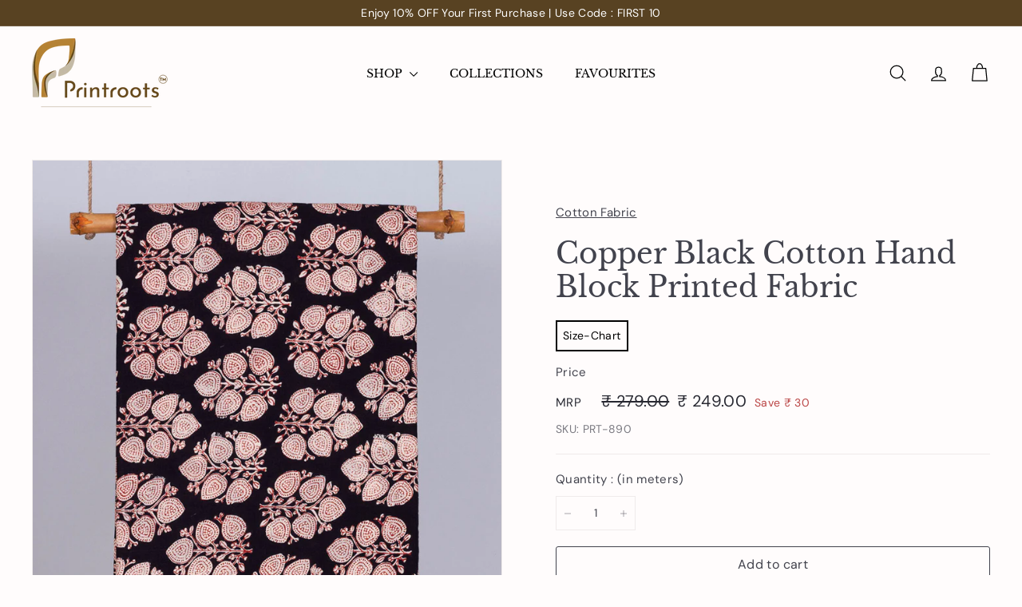

--- FILE ---
content_type: text/html; charset=utf-8
request_url: https://theprintroots.com/products/copper-black-cotton-hand-block-printed-fabric
body_size: 30502
content:
<!doctype html>
<html class="no-js" lang="en" dir="ltr">
  <head>
   <!-- <meta property="og:type" content="website" />
    <meta property="og:title" content="The Printroots" />
    <meta property="og:description" content="Your page description or tagline here" />
    <meta property="og:url" content="https://theprintroots.com" />
    <meta property="og:image" content="https://cdn.shopify.com/s/files/1/0575/2369/9867/files/logo-printroots2.png?v=1727004839" /> -->
    <meta charset="utf-8">
    <meta http-equiv="X-UA-Compatible" content="IE=edge,chrome=1">
    <meta name="viewport" content="width=device-width,initial-scale=1">
    <meta name="theme-color" content="#313652">
    <link rel="canonical" href="https://theprintroots.com/products/copper-black-cotton-hand-block-printed-fabric">
    <link rel="preconnect" href="https://fonts.shopifycdn.com" crossorigin>
    <link rel="dns-prefetch" href="https://ajax.googleapis.com">
    <link rel="dns-prefetch" href="https://maps.googleapis.com">
    <link rel="dns-prefetch" href="https://maps.gstatic.com">

    <style>
     #shopify-section-template--17255994720490__rich_text_tmgc3F .enlarge-text p {
     margin: 0 !important;
     }
      
    </style><link rel="shortcut icon" href="//theprintroots.com/cdn/shop/files/logo-print_32x32.png?v=1727112952" type="image/png">
<title>Copper Black Cotton Hand Block Printed Fabric &ndash; The Printroots</title>


<meta name="description" content="Revive the romance of last seasons and relive your eternal summer days. With our yardage of handcrafted bliss, we bring the union of delight and ease to your wardrobe. Ornate in the delicate motifs of decorous foliages, this supple cotton fabric is coloured in the shades of Bagru. A paragon of opulence and timeless her">
<meta property="og:site_name" content="The Printroots">
<meta property="og:url" content="https://theprintroots.com/products/copper-black-cotton-hand-block-printed-fabric">
<meta property="og:title" content="Copper Black Cotton Hand Block Printed Fabric">
<meta property="og:type" content="product">
<meta property="og:description" content="Revive the romance of last seasons and relive your eternal summer days. With our yardage of handcrafted bliss, we bring the union of delight and ease to your wardrobe. Ornate in the delicate motifs of decorous foliages, this supple cotton fabric is coloured in the shades of Bagru. A paragon of opulence and timeless her"><meta property="og:image" content="http://theprintroots.com/cdn/shop/products/1_202f41e3-9d8a-4e6d-abaa-b8f6cacfbd23.jpg?v=1631694298">
  <meta property="og:image:secure_url" content="https://theprintroots.com/cdn/shop/products/1_202f41e3-9d8a-4e6d-abaa-b8f6cacfbd23.jpg?v=1631694298">
  <meta property="og:image:width" content="800">
  <meta property="og:image:height" content="1121"><meta name="twitter:site" content="@">
<meta name="twitter:card" content="summary_large_image">
<meta name="twitter:title" content="Copper Black Cotton Hand Block Printed Fabric">
<meta name="twitter:description" content="Revive the romance of last seasons and relive your eternal summer days. With our yardage of handcrafted bliss, we bring the union of delight and ease to your wardrobe. Ornate in the delicate motifs of decorous foliages, this supple cotton fabric is coloured in the shades of Bagru. A paragon of opulence and timeless her">

<style data-shopify>@font-face {
  font-family: "Libre Baskerville";
  font-weight: 400;
  font-style: normal;
  font-display: swap;
  src: url("//theprintroots.com/cdn/fonts/libre_baskerville/librebaskerville_n4.2ec9ee517e3ce28d5f1e6c6e75efd8a97e59c189.woff2") format("woff2"),
       url("//theprintroots.com/cdn/fonts/libre_baskerville/librebaskerville_n4.323789551b85098885c8eccedfb1bd8f25f56007.woff") format("woff");
}

  @font-face {
  font-family: "DM Sans";
  font-weight: 400;
  font-style: normal;
  font-display: swap;
  src: url("//theprintroots.com/cdn/fonts/dm_sans/dmsans_n4.ec80bd4dd7e1a334c969c265873491ae56018d72.woff2") format("woff2"),
       url("//theprintroots.com/cdn/fonts/dm_sans/dmsans_n4.87bdd914d8a61247b911147ae68e754d695c58a6.woff") format("woff");
}


  @font-face {
  font-family: "DM Sans";
  font-weight: 600;
  font-style: normal;
  font-display: swap;
  src: url("//theprintroots.com/cdn/fonts/dm_sans/dmsans_n6.70a2453ea926d613c6a2f89af05180d14b3a7c96.woff2") format("woff2"),
       url("//theprintroots.com/cdn/fonts/dm_sans/dmsans_n6.355605667bef215872257574b57fc097044f7e20.woff") format("woff");
}

  @font-face {
  font-family: "DM Sans";
  font-weight: 400;
  font-style: italic;
  font-display: swap;
  src: url("//theprintroots.com/cdn/fonts/dm_sans/dmsans_i4.b8fe05e69ee95d5a53155c346957d8cbf5081c1a.woff2") format("woff2"),
       url("//theprintroots.com/cdn/fonts/dm_sans/dmsans_i4.403fe28ee2ea63e142575c0aa47684d65f8c23a0.woff") format("woff");
}

  @font-face {
  font-family: "DM Sans";
  font-weight: 600;
  font-style: italic;
  font-display: swap;
  src: url("//theprintroots.com/cdn/fonts/dm_sans/dmsans_i6.b7d5b35c5f29523529e1bf4a3d0de71a44a277b6.woff2") format("woff2"),
       url("//theprintroots.com/cdn/fonts/dm_sans/dmsans_i6.9b760cc5bdd17b4de2c70249ba49bd707f27a31b.woff") format("woff");
}

</style><link href="//theprintroots.com/cdn/shop/t/12/assets/components.css?v=95638780971272812211750601351" rel="stylesheet" type="text/css" media="all" />

<style data-shopify>:root {
    --colorBody: #fffcfc;
    --colorBodyAlpha05: rgba(255, 252, 252, 0.05);
    --colorBodyDim: #ffe3e3;

    --colorBorder: #efebeb;

    --colorBtnPrimary: #313652;
    --colorBtnPrimaryLight: #444b72;
    --colorBtnPrimaryDim: #272b42;
    --colorBtnPrimaryText: #ffffff;

    --colorCartDot: #ffffff;
    --colorCartDotText: #42434d;

    --colorFooter: #f9f9fb;
    --colorFooterBorder: #e8e8e1;
    --colorFooterText: #272831;

    --colorLink: #42434d;

    --colorModalBg: rgba(231, 231, 231, 0.6);

    --colorNav: #fffcfc;
    --colorNavSearch: #fffcfc;
    --colorNavText: #ffffff;

    --colorPrice: #272831;

    --colorSaleTag: #ba4444;
    --colorSaleTagText: #ffffff;

    --colorScheme1Text: #272831;
    --colorScheme1Bg: #fffcfc;
    --colorScheme2Text: #ffffff;
    --colorScheme2Bg: #343643;
    --colorScheme3Text: #272831;
    --colorScheme3Bg: #efebeb;

    --colorTextBody: #42434d;
    --colorTextBodyAlpha005: rgba(66, 67, 77, 0.05);
    --colorTextBodyAlpha008: rgba(66, 67, 77, 0.08);
    --colorTextSavings: #ba4444;

    --colorToolbar: #272831;
    --colorToolbarText: #ffffff;

    --urlIcoSelect: url(//theprintroots.com/cdn/shop/t/12/assets/ico-select.svg);
    --urlSwirlSvg: url(//theprintroots.com/cdn/shop/t/12/assets/swirl.svg);

    --header-padding-bottom: 0;

    --pageTopPadding: 35px;
    --pageNarrow: 780px;
    --pageWidthPadding: 40px;
    --gridGutter: 22px;
    --indexSectionPadding: 60px;
    --sectionHeaderBottom: 40px;
    --collapsibleIconWidth: 12px;

    --sizeChartMargin: 30px 0;
    --sizeChartIconMargin: 5px;

    --newsletterReminderPadding: 20px 30px 20px 25px;

    --textFrameMargin: 10px;

    /*Shop Pay Installments*/
    --color-body-text: #42434d;
    --color-body: #fffcfc;
    --color-bg: #fffcfc;

    --typeHeaderPrimary: "Libre Baskerville";
    --typeHeaderFallback: serif;
    --typeHeaderSize: 42px;
    --typeHeaderWeight: 400;
    --typeHeaderLineHeight: 1.2;
    --typeHeaderSpacing: 0.0em;

    --typeBasePrimary:"DM Sans";
    --typeBaseFallback:sans-serif;
    --typeBaseSize: 14px;
    --typeBaseWeight: 400;
    --typeBaseSpacing: 0.025em;
    --typeBaseLineHeight: 1.5;

    --colorSmallImageBg: #ffffff;
    --colorSmallImageBgDark: #f7f7f7;
    --colorLargeImageBg: #e7e7e7;
    --colorLargeImageBgLight: #ffffff;

    --iconWeight: 3px;
    --iconLinecaps: round;

    
      --buttonRadius: 3px;
      --btnPadding: 11px 25px;
    

    
      --roundness: 20px;
    

    
      --gridThickness: 0;
    

    --productTileMargin: 14%;
    --collectionTileMargin: 17%;

    --swatchSize: 40px;
  }

  @media screen and (max-width: 768px) {
    :root {
      --pageTopPadding: 15px;
      --pageNarrow: 330px;
      --pageWidthPadding: 17px;
      --gridGutter: 16px;
      --indexSectionPadding: 40px;
      --sectionHeaderBottom: 25px;
      --collapsibleIconWidth: 10px;
      --textFrameMargin: 7px;
      --typeBaseSize: 12px;

      
        --roundness: 15px;
        --btnPadding: 9px 25px;
      
    }
  }</style><link href="//theprintroots.com/cdn/shop/t/12/assets/overrides.css?v=134566546775524693421756042721" rel="stylesheet" type="text/css" media="all" />
<style data-shopify>:root {
        --productGridPadding: 12px;
      }</style><script async crossorigin fetchpriority="high" src="/cdn/shopifycloud/importmap-polyfill/es-modules-shim.2.4.0.js"></script>
<script>
      document.documentElement.className = document.documentElement.className.replace('no-js', 'js');

      window.theme = window.theme || {};
      theme.routes = {
        home: "/",
        collections: "/collections",
        cart: "/cart.js",
        cartPage: "/cart",
        cartAdd: "/cart/add.js",
        cartChange: "/cart/change.js",
        search: "/search",
        predictiveSearch: "/search/suggest"
      };

      theme.strings = {
        soldOut: "Sold Out",
        unavailable: "Unavailable",
        inStockLabel: "In stock, ready to ship",
        oneStockLabel: "Low stock - [count] item left",
        otherStockLabel: "Low stock - [count] items left",
        willNotShipUntil: "Ready to ship [date]",
        willBeInStockAfter: "Back in stock [date]",
        waitingForStock: "Backordered, shipping soon",
        savePrice: "Save [saved_amount]",
        cartEmpty: "Your cart is currently empty.",
        cartTermsConfirmation: "You must agree with the terms and conditions of sales to check out",
        searchCollections: "Collections",
        searchPages: "Pages",
        searchArticles: "Articles",
        maxQuantity: "You can only have [quantity] of [title] in your cart."
      };
      theme.settings = {
        cartType: "page",
        isCustomerTemplate: false,
        moneyFormat: "₹ {{amount}}",
        saveType: "dollar",
        productImageSize: "natural",
        productImageCover: false,
        predictiveSearch: true,
        predictiveSearchType: null,
        superScriptSetting: false,
        superScriptPrice: false,
        quickView: true,
        quickAdd: true,
        themeName: 'Expanse',
        themeVersion: "5.2.3" // x-release-please-version
      };
    </script><script type="importmap">
{
  "imports": {
    "@archetype-themes/scripts/config": "//theprintroots.com/cdn/shop/t/12/assets/config.js?v=95976828937475645771721985792",
    "@archetype-themes/scripts/helpers/a11y": "//theprintroots.com/cdn/shop/t/12/assets/a11y.js?v=118065092949826047841721985792",
    "@archetype-themes/scripts/helpers/ajax-renderer": "//theprintroots.com/cdn/shop/t/12/assets/ajax-renderer.js?v=100928873305606449171721985792",
    "@archetype-themes/scripts/helpers/currency": "//theprintroots.com/cdn/shop/t/12/assets/currency.js?v=7073109214763046061721985792",
    "@archetype-themes/scripts/helpers/delegate": "//theprintroots.com/cdn/shop/t/12/assets/delegate.js?v=149839824348477659831721985792",
    "@archetype-themes/scripts/helpers/init-globals": "//theprintroots.com/cdn/shop/t/12/assets/init-globals.js?v=181475641737567220961721985793",
    "@archetype-themes/scripts/helpers/library-loader": "//theprintroots.com/cdn/shop/t/12/assets/library-loader.js?v=156273567395030534951721985793",
    "@archetype-themes/scripts/helpers/rte": "//theprintroots.com/cdn/shop/t/12/assets/rte.js?v=25912603626504680721721985794",
    "@archetype-themes/scripts/helpers/sections": "//theprintroots.com/cdn/shop/t/12/assets/sections.js?v=182906742684709496481721985794",
    "@archetype-themes/scripts/helpers/size-drawer": "//theprintroots.com/cdn/shop/t/12/assets/size-drawer.js?v=67462763974111650691721985794",
    "@archetype-themes/scripts/helpers/utils": "//theprintroots.com/cdn/shop/t/12/assets/utils.js?v=117964846174238173191721985794",
    "@archetype-themes/scripts/helpers/vimeo": "//theprintroots.com/cdn/shop/t/12/assets/vimeo.js?v=24358449204266797831721985794",
    "@archetype-themes/scripts/helpers/youtube": "//theprintroots.com/cdn/shop/t/12/assets/youtube.js?v=65638137014896701821721985794",
    "@archetype-themes/scripts/modules/animation-observer": "//theprintroots.com/cdn/shop/t/12/assets/animation-observer.js?v=153879372474529029271721985792",
    "@archetype-themes/scripts/modules/cart-api": "//theprintroots.com/cdn/shop/t/12/assets/cart-api.js?v=93416222499431499891721985792",
    "@archetype-themes/scripts/modules/cart-drawer": "//theprintroots.com/cdn/shop/t/12/assets/cart-drawer.js?v=22319036241739343301721985792",
    "@archetype-themes/scripts/modules/cart-form": "//theprintroots.com/cdn/shop/t/12/assets/cart-form.js?v=7359676928425491331721985792",
    "@archetype-themes/scripts/modules/collapsibles": "//theprintroots.com/cdn/shop/t/12/assets/collapsibles.js?v=20772374232124797641721985792",
    "@archetype-themes/scripts/modules/collection-sidebar": "//theprintroots.com/cdn/shop/t/12/assets/collection-sidebar.js?v=11139703187251763651721985792",
    "@archetype-themes/scripts/modules/collection-template": "//theprintroots.com/cdn/shop/t/12/assets/collection-template.js?v=140554359979706354581721985792",
    "@archetype-themes/scripts/modules/disclosure": "//theprintroots.com/cdn/shop/t/12/assets/disclosure.js?v=67772127279384659731721985792",
    "@archetype-themes/scripts/modules/drawers": "//theprintroots.com/cdn/shop/t/12/assets/drawers.js?v=41461249279569037491721985792",
    "@archetype-themes/scripts/modules/header-nav": "//theprintroots.com/cdn/shop/t/12/assets/header-nav.js?v=177096878740680116051721985792",
    "@archetype-themes/scripts/modules/header-search": "//theprintroots.com/cdn/shop/t/12/assets/header-search.js?v=150920812645726823971724950905",
    "@archetype-themes/scripts/modules/mobile-nav": "//theprintroots.com/cdn/shop/t/12/assets/mobile-nav.js?v=114965420791451121061721985793",
    "@archetype-themes/scripts/modules/modal": "//theprintroots.com/cdn/shop/t/12/assets/modal.js?v=134597060909170760981721985793",
    "@archetype-themes/scripts/modules/parallax": "//theprintroots.com/cdn/shop/t/12/assets/parallax.js?v=52940338558575531261721985794",
    "@archetype-themes/scripts/modules/photoswipe": "//theprintroots.com/cdn/shop/t/12/assets/photoswipe.js?v=165549100180449799241721985794",
    "@archetype-themes/scripts/modules/product-media": "//theprintroots.com/cdn/shop/t/12/assets/product-media.js?v=100982122737231373481721985794",
    "@archetype-themes/scripts/modules/product-recommendations": "//theprintroots.com/cdn/shop/t/12/assets/product-recommendations.js?v=129269900080061478331721985794",
    "@archetype-themes/scripts/modules/quantity-selectors": "//theprintroots.com/cdn/shop/t/12/assets/quantity-selectors.js?v=39825656135086092811721985794",
    "@archetype-themes/scripts/modules/slideshow": "//theprintroots.com/cdn/shop/t/12/assets/slideshow.js?v=66456378059434374351721985794",
    "@archetype-themes/scripts/modules/swatches": "//theprintroots.com/cdn/shop/t/12/assets/swatches.js?v=27943298151903503821721985794",
    "@archetype-themes/scripts/modules/tool-tip": "//theprintroots.com/cdn/shop/t/12/assets/tool-tip.js?v=21675976537915012111721985794",
    "@archetype-themes/scripts/modules/tool-tip-trigger": "//theprintroots.com/cdn/shop/t/12/assets/tool-tip-trigger.js?v=140183424560662924111721985794",
    "@archetype-themes/scripts/modules/video-modal": "//theprintroots.com/cdn/shop/t/12/assets/video-modal.js?v=124352799055401291551721985794",
    "@archetype-themes/scripts/modules/video-section": "//theprintroots.com/cdn/shop/t/12/assets/video-section.js?v=160666745868686885001721985794",
    "@archetype-themes/scripts/vendors/animape": "//theprintroots.com/cdn/shop/t/12/assets/animape.js?v=22924073894526020811721985792",
    "@archetype-themes/scripts/vendors/flickity": "//theprintroots.com/cdn/shop/t/12/assets/flickity.js?v=63038299790151568001721985792",
    "@archetype-themes/scripts/vendors/flickity-fade": "//theprintroots.com/cdn/shop/t/12/assets/flickity-fade.js?v=139345671339789455101721985792",
    "@archetype-themes/scripts/vendors/photoswipe-ui-default.min": "//theprintroots.com/cdn/shop/t/12/assets/photoswipe-ui-default.min.js?v=134883888500157045471721985794",
    "@archetype-themes/scripts/vendors/photoswipe.min": "//theprintroots.com/cdn/shop/t/12/assets/photoswipe.min.js?v=141399574847282278601721985794",
    "@archetype-themes/utils/pubsub": "//theprintroots.com/cdn/shop/t/12/assets/pubsub.js?v=170887502973045284781721985794",
    "components/announcement-bar": "//theprintroots.com/cdn/shop/t/12/assets/announcement-bar.js?v=61239492037021845891721985792",
    "components/block-buy-buttons": "//theprintroots.com/cdn/shop/t/12/assets/block-buy-buttons.js?v=148958496432830410761721985792",
    "components/block-contact": "//theprintroots.com/cdn/shop/t/12/assets/block-contact.js?v=78355411751615558911721985792",
    "components/block-description": "//theprintroots.com/cdn/shop/t/12/assets/block-description.js?v=81077347419709677141721985792",
    "components/block-price": "//theprintroots.com/cdn/shop/t/12/assets/block-price.js?v=129702681217586970991721985792",
    "components/block-quantity-selector": "//theprintroots.com/cdn/shop/t/12/assets/block-quantity-selector.js?v=117475072784309989681721985792",
    "components/block-tab": "//theprintroots.com/cdn/shop/t/12/assets/block-tab.js?v=26040362447511671711721985792",
    "components/block-variant-picker": "//theprintroots.com/cdn/shop/t/12/assets/block-variant-picker.js?v=71031908405311637371721985792",
    "components/gift-card-recipient-form": "//theprintroots.com/cdn/shop/t/12/assets/gift-card-recipient-form.js?v=64755253772159527141721985792",
    "components/icon": "//theprintroots.com/cdn/shop/t/12/assets/icon.js?v=3434008020053097731721985793",
    "components/image-element": "//theprintroots.com/cdn/shop/t/12/assets/image-element.js?v=162387049124185673971721985793",
    "components/newsletter-reminder": "//theprintroots.com/cdn/shop/t/12/assets/newsletter-reminder.js?v=93831542396994015031721985793",
    "components/predictive-search": "//theprintroots.com/cdn/shop/t/12/assets/predictive-search.js?v=99835546545337592591721985794",
    "components/price-range": "//theprintroots.com/cdn/shop/t/12/assets/price-range.js?v=107536712590459768541721985794",
    "components/product-grid-item": "//theprintroots.com/cdn/shop/t/12/assets/product-grid-item.js?v=153768860261134489091721985794",
    "components/product-images": "//theprintroots.com/cdn/shop/t/12/assets/product-images.js?v=94779729377336687951721985794",
    "components/product-inventory": "//theprintroots.com/cdn/shop/t/12/assets/product-inventory.js?v=61257431154298704481721985794",
    "components/quick-add": "//theprintroots.com/cdn/shop/t/12/assets/quick-add.js?v=98922245195340351461721985794",
    "components/quick-shop": "//theprintroots.com/cdn/shop/t/12/assets/quick-shop.js?v=122648007643428631321721985794",
    "components/section-advanced-accordion": "//theprintroots.com/cdn/shop/t/12/assets/section-advanced-accordion.js?v=50423659066538531211721985794",
    "components/section-age-verification-popup": "//theprintroots.com/cdn/shop/t/12/assets/section-age-verification-popup.js?v=160720330590333804831721985794",
    "components/section-background-image-text": "//theprintroots.com/cdn/shop/t/12/assets/section-background-image-text.js?v=17382720343615129641721985794",
    "components/section-collection-header": "//theprintroots.com/cdn/shop/t/12/assets/section-collection-header.js?v=156062324844396076361721985794",
    "components/section-countdown": "//theprintroots.com/cdn/shop/t/12/assets/section-countdown.js?v=109956453145979029921721985794",
    "components/section-footer": "//theprintroots.com/cdn/shop/t/12/assets/section-footer.js?v=37607697474596166191721985794",
    "components/section-header": "//theprintroots.com/cdn/shop/t/12/assets/section-header.js?v=143928937928229288231721985794",
    "components/section-hotspots": "//theprintroots.com/cdn/shop/t/12/assets/section-hotspots.js?v=19511526374408459341721985794",
    "components/section-image-compare": "//theprintroots.com/cdn/shop/t/12/assets/section-image-compare.js?v=10475097497223987121721985794",
    "components/section-main-cart": "//theprintroots.com/cdn/shop/t/12/assets/section-main-cart.js?v=26599160823898921641721985794",
    "components/section-map": "//theprintroots.com/cdn/shop/t/12/assets/section-map.js?v=152624484441567095391721985794",
    "components/section-more-products-vendor": "//theprintroots.com/cdn/shop/t/12/assets/section-more-products-vendor.js?v=145736791502618398041721985794",
    "components/section-newsletter-popup": "//theprintroots.com/cdn/shop/t/12/assets/section-newsletter-popup.js?v=170012379161222995921721985794",
    "components/section-password-header": "//theprintroots.com/cdn/shop/t/12/assets/section-password-header.js?v=98933886638236819401721985794",
    "components/section-recently-viewed": "//theprintroots.com/cdn/shop/t/12/assets/section-recently-viewed.js?v=173223767998598904081721985794",
    "components/section-testimonials": "//theprintroots.com/cdn/shop/t/12/assets/section-testimonials.js?v=143293272721059783851721985794",
    "components/section-toolbar": "//theprintroots.com/cdn/shop/t/12/assets/section-toolbar.js?v=10748245694607098671721985794",
    "components/store-availability": "//theprintroots.com/cdn/shop/t/12/assets/store-availability.js?v=30314316816638668131721985794",
    "components/variant-sku": "//theprintroots.com/cdn/shop/t/12/assets/variant-sku.js?v=61072944307078446061721985794",
    "js-cookie": "//theprintroots.com/cdn/shop/t/12/assets/js.cookie.mjs?v=38015963105781969301721985793",
    "nouislider": "//theprintroots.com/cdn/shop/t/12/assets/nouislider.js?v=100438778919154896961721985794"
  }
}
</script>
<script>
  if (!(HTMLScriptElement.supports && HTMLScriptElement.supports('importmap'))) {
    const el = document.createElement('script')
    el.async = true
    el.src = "//theprintroots.com/cdn/shop/t/12/assets/es-module-shims.min.js?v=3197203922110785981721985792"
    document.head.appendChild(el)
  }
</script>

<script type="module" src="//theprintroots.com/cdn/shop/t/12/assets/is-land.min.js?v=92343381495565747271721985793"></script>



<script type="module">
  try {
    const importMap = document.querySelector('script[type="importmap"]')
    const importMapJson = JSON.parse(importMap.textContent)
    const importMapModules = Object.values(importMapJson.imports)
    for (let i = 0; i < importMapModules.length; i++) {
      const link = document.createElement('link')
      link.rel = 'modulepreload'
      link.href = importMapModules[i]
      document.head.appendChild(link)
    }
  } catch (e) {
    console.error(e)
  }
</script>
<script>window.performance && window.performance.mark && window.performance.mark('shopify.content_for_header.start');</script><meta name="facebook-domain-verification" content="ymhfglzrjxfrjbhqwydbmtbmc1w74n">
<meta name="google-site-verification" content="CSUCnuQ4hCwNjykvRAD4i1fD8k8j_gYj-9jnfnRhWG8">
<meta id="shopify-digital-wallet" name="shopify-digital-wallet" content="/57523699867/digital_wallets/dialog">
<meta id="in-context-paypal-metadata" data-shop-id="57523699867" data-venmo-supported="false" data-environment="production" data-locale="en_US" data-paypal-v4="true" data-currency="INR">
<link rel="alternate" type="application/json+oembed" href="https://theprintroots.com/products/copper-black-cotton-hand-block-printed-fabric.oembed">
<script async="async" src="/checkouts/internal/preloads.js?locale=en-IN"></script>
<script id="shopify-features" type="application/json">{"accessToken":"47ead25eeb94a33976ac0baf4f4d1aae","betas":["rich-media-storefront-analytics"],"domain":"theprintroots.com","predictiveSearch":true,"shopId":57523699867,"locale":"en"}</script>
<script>var Shopify = Shopify || {};
Shopify.shop = "the-printroots.myshopify.com";
Shopify.locale = "en";
Shopify.currency = {"active":"INR","rate":"1.0"};
Shopify.country = "IN";
Shopify.theme = {"name":"Expanse 5.2.3","id":139272454378,"schema_name":"Expanse","schema_version":"5.2.3","theme_store_id":902,"role":"main"};
Shopify.theme.handle = "null";
Shopify.theme.style = {"id":null,"handle":null};
Shopify.cdnHost = "theprintroots.com/cdn";
Shopify.routes = Shopify.routes || {};
Shopify.routes.root = "/";</script>
<script type="module">!function(o){(o.Shopify=o.Shopify||{}).modules=!0}(window);</script>
<script>!function(o){function n(){var o=[];function n(){o.push(Array.prototype.slice.apply(arguments))}return n.q=o,n}var t=o.Shopify=o.Shopify||{};t.loadFeatures=n(),t.autoloadFeatures=n()}(window);</script>
<script id="shop-js-analytics" type="application/json">{"pageType":"product"}</script>
<script defer="defer" async type="module" src="//theprintroots.com/cdn/shopifycloud/shop-js/modules/v2/client.init-shop-cart-sync_D0dqhulL.en.esm.js"></script>
<script defer="defer" async type="module" src="//theprintroots.com/cdn/shopifycloud/shop-js/modules/v2/chunk.common_CpVO7qML.esm.js"></script>
<script type="module">
  await import("//theprintroots.com/cdn/shopifycloud/shop-js/modules/v2/client.init-shop-cart-sync_D0dqhulL.en.esm.js");
await import("//theprintroots.com/cdn/shopifycloud/shop-js/modules/v2/chunk.common_CpVO7qML.esm.js");

  window.Shopify.SignInWithShop?.initShopCartSync?.({"fedCMEnabled":true,"windoidEnabled":true});

</script>
<script>(function() {
  var isLoaded = false;
  function asyncLoad() {
    if (isLoaded) return;
    isLoaded = true;
    var urls = ["https:\/\/tabs.tkdigital.dev\/scripts\/ne_smart_tabs_5a7993878f502b5015b980b84a44f3bd.js?shop=the-printroots.myshopify.com","\/\/cdn.wishpond.net\/connect.js?merchantId=1562751\u0026writeKey=46bb568b27cf\u0026shop=the-printroots.myshopify.com","https:\/\/instafeed.nfcube.com\/cdn\/24355d3134b982a3978b70f2856c28a1.js?shop=the-printroots.myshopify.com","\/\/cdn.shopify.com\/proxy\/d81add4ebe46e400d3fef3428caf1a504cf73f204101b752f67624171fc23f53\/size-charts-relentless.herokuapp.com\/js\/size-charts-relentless.js?shop=the-printroots.myshopify.com\u0026sp-cache-control=cHVibGljLCBtYXgtYWdlPTkwMA","https:\/\/cdn-bundler.nice-team.net\/app\/js\/bundler.js?shop=the-printroots.myshopify.com"];
    for (var i = 0; i < urls.length; i++) {
      var s = document.createElement('script');
      s.type = 'text/javascript';
      s.async = true;
      s.src = urls[i];
      var x = document.getElementsByTagName('script')[0];
      x.parentNode.insertBefore(s, x);
    }
  };
  if(window.attachEvent) {
    window.attachEvent('onload', asyncLoad);
  } else {
    window.addEventListener('load', asyncLoad, false);
  }
})();</script>
<script id="__st">var __st={"a":57523699867,"offset":19800,"reqid":"492d7ee9-fa99-4f46-a377-d4d47805524b-1764844113","pageurl":"theprintroots.com\/products\/copper-black-cotton-hand-block-printed-fabric","u":"43706059bb8f","p":"product","rtyp":"product","rid":7068125036699};</script>
<script>window.ShopifyPaypalV4VisibilityTracking = true;</script>
<script id="captcha-bootstrap">!function(){'use strict';const t='contact',e='account',n='new_comment',o=[[t,t],['blogs',n],['comments',n],[t,'customer']],c=[[e,'customer_login'],[e,'guest_login'],[e,'recover_customer_password'],[e,'create_customer']],r=t=>t.map((([t,e])=>`form[action*='/${t}']:not([data-nocaptcha='true']) input[name='form_type'][value='${e}']`)).join(','),a=t=>()=>t?[...document.querySelectorAll(t)].map((t=>t.form)):[];function s(){const t=[...o],e=r(t);return a(e)}const i='password',u='form_key',d=['recaptcha-v3-token','g-recaptcha-response','h-captcha-response',i],f=()=>{try{return window.sessionStorage}catch{return}},m='__shopify_v',_=t=>t.elements[u];function p(t,e,n=!1){try{const o=window.sessionStorage,c=JSON.parse(o.getItem(e)),{data:r}=function(t){const{data:e,action:n}=t;return t[m]||n?{data:e,action:n}:{data:t,action:n}}(c);for(const[e,n]of Object.entries(r))t.elements[e]&&(t.elements[e].value=n);n&&o.removeItem(e)}catch(o){console.error('form repopulation failed',{error:o})}}const l='form_type',E='cptcha';function T(t){t.dataset[E]=!0}const w=window,h=w.document,L='Shopify',v='ce_forms',y='captcha';let A=!1;((t,e)=>{const n=(g='f06e6c50-85a8-45c8-87d0-21a2b65856fe',I='https://cdn.shopify.com/shopifycloud/storefront-forms-hcaptcha/ce_storefront_forms_captcha_hcaptcha.v1.5.2.iife.js',D={infoText:'Protected by hCaptcha',privacyText:'Privacy',termsText:'Terms'},(t,e,n)=>{const o=w[L][v],c=o.bindForm;if(c)return c(t,g,e,D).then(n);var r;o.q.push([[t,g,e,D],n]),r=I,A||(h.body.append(Object.assign(h.createElement('script'),{id:'captcha-provider',async:!0,src:r})),A=!0)});var g,I,D;w[L]=w[L]||{},w[L][v]=w[L][v]||{},w[L][v].q=[],w[L][y]=w[L][y]||{},w[L][y].protect=function(t,e){n(t,void 0,e),T(t)},Object.freeze(w[L][y]),function(t,e,n,w,h,L){const[v,y,A,g]=function(t,e,n){const i=e?o:[],u=t?c:[],d=[...i,...u],f=r(d),m=r(i),_=r(d.filter((([t,e])=>n.includes(e))));return[a(f),a(m),a(_),s()]}(w,h,L),I=t=>{const e=t.target;return e instanceof HTMLFormElement?e:e&&e.form},D=t=>v().includes(t);t.addEventListener('submit',(t=>{const e=I(t);if(!e)return;const n=D(e)&&!e.dataset.hcaptchaBound&&!e.dataset.recaptchaBound,o=_(e),c=g().includes(e)&&(!o||!o.value);(n||c)&&t.preventDefault(),c&&!n&&(function(t){try{if(!f())return;!function(t){const e=f();if(!e)return;const n=_(t);if(!n)return;const o=n.value;o&&e.removeItem(o)}(t);const e=Array.from(Array(32),(()=>Math.random().toString(36)[2])).join('');!function(t,e){_(t)||t.append(Object.assign(document.createElement('input'),{type:'hidden',name:u})),t.elements[u].value=e}(t,e),function(t,e){const n=f();if(!n)return;const o=[...t.querySelectorAll(`input[type='${i}']`)].map((({name:t})=>t)),c=[...d,...o],r={};for(const[a,s]of new FormData(t).entries())c.includes(a)||(r[a]=s);n.setItem(e,JSON.stringify({[m]:1,action:t.action,data:r}))}(t,e)}catch(e){console.error('failed to persist form',e)}}(e),e.submit())}));const S=(t,e)=>{t&&!t.dataset[E]&&(n(t,e.some((e=>e===t))),T(t))};for(const o of['focusin','change'])t.addEventListener(o,(t=>{const e=I(t);D(e)&&S(e,y())}));const B=e.get('form_key'),M=e.get(l),P=B&&M;t.addEventListener('DOMContentLoaded',(()=>{const t=y();if(P)for(const e of t)e.elements[l].value===M&&p(e,B);[...new Set([...A(),...v().filter((t=>'true'===t.dataset.shopifyCaptcha))])].forEach((e=>S(e,t)))}))}(h,new URLSearchParams(w.location.search),n,t,e,['guest_login'])})(!0,!0)}();</script>
<script integrity="sha256-52AcMU7V7pcBOXWImdc/TAGTFKeNjmkeM1Pvks/DTgc=" data-source-attribution="shopify.loadfeatures" defer="defer" src="//theprintroots.com/cdn/shopifycloud/storefront/assets/storefront/load_feature-81c60534.js" crossorigin="anonymous"></script>
<script data-source-attribution="shopify.dynamic_checkout.dynamic.init">var Shopify=Shopify||{};Shopify.PaymentButton=Shopify.PaymentButton||{isStorefrontPortableWallets:!0,init:function(){window.Shopify.PaymentButton.init=function(){};var t=document.createElement("script");t.src="https://theprintroots.com/cdn/shopifycloud/portable-wallets/latest/portable-wallets.en.js",t.type="module",document.head.appendChild(t)}};
</script>
<script data-source-attribution="shopify.dynamic_checkout.buyer_consent">
  function portableWalletsHideBuyerConsent(e){var t=document.getElementById("shopify-buyer-consent"),n=document.getElementById("shopify-subscription-policy-button");t&&n&&(t.classList.add("hidden"),t.setAttribute("aria-hidden","true"),n.removeEventListener("click",e))}function portableWalletsShowBuyerConsent(e){var t=document.getElementById("shopify-buyer-consent"),n=document.getElementById("shopify-subscription-policy-button");t&&n&&(t.classList.remove("hidden"),t.removeAttribute("aria-hidden"),n.addEventListener("click",e))}window.Shopify?.PaymentButton&&(window.Shopify.PaymentButton.hideBuyerConsent=portableWalletsHideBuyerConsent,window.Shopify.PaymentButton.showBuyerConsent=portableWalletsShowBuyerConsent);
</script>
<script>
  function portableWalletsCleanup(e){e&&e.src&&console.error("Failed to load portable wallets script "+e.src);var t=document.querySelectorAll("shopify-accelerated-checkout .shopify-payment-button__skeleton, shopify-accelerated-checkout-cart .wallet-cart-button__skeleton"),e=document.getElementById("shopify-buyer-consent");for(let e=0;e<t.length;e++)t[e].remove();e&&e.remove()}function portableWalletsNotLoadedAsModule(e){e instanceof ErrorEvent&&"string"==typeof e.message&&e.message.includes("import.meta")&&"string"==typeof e.filename&&e.filename.includes("portable-wallets")&&(window.removeEventListener("error",portableWalletsNotLoadedAsModule),window.Shopify.PaymentButton.failedToLoad=e,"loading"===document.readyState?document.addEventListener("DOMContentLoaded",window.Shopify.PaymentButton.init):window.Shopify.PaymentButton.init())}window.addEventListener("error",portableWalletsNotLoadedAsModule);
</script>

<script type="module" src="https://theprintroots.com/cdn/shopifycloud/portable-wallets/latest/portable-wallets.en.js" onError="portableWalletsCleanup(this)" crossorigin="anonymous"></script>
<script nomodule>
  document.addEventListener("DOMContentLoaded", portableWalletsCleanup);
</script>

<link id="shopify-accelerated-checkout-styles" rel="stylesheet" media="screen" href="https://theprintroots.com/cdn/shopifycloud/portable-wallets/latest/accelerated-checkout-backwards-compat.css" crossorigin="anonymous">
<style id="shopify-accelerated-checkout-cart">
        #shopify-buyer-consent {
  margin-top: 1em;
  display: inline-block;
  width: 100%;
}

#shopify-buyer-consent.hidden {
  display: none;
}

#shopify-subscription-policy-button {
  background: none;
  border: none;
  padding: 0;
  text-decoration: underline;
  font-size: inherit;
  cursor: pointer;
}

#shopify-subscription-policy-button::before {
  box-shadow: none;
}

      </style>

<script>window.performance && window.performance.mark && window.performance.mark('shopify.content_for_header.end');</script>

    <script src="//theprintroots.com/cdn/shop/t/12/assets/theme.js?v=77167323714411244521721985794" defer="defer"></script>

 
<meta name="google-site-verification" content="rYkvyyfhXT6HzSrQUitTtgs2LXkI6JgFxYNjNyPou2E" />

 <script async src="https://www.googletagmanager.com/gtag/js?id=G-G7FL48TJB3"></script> <script> window.dataLayer = window.dataLayer || []; function gtag(){dataLayer.push(arguments);} gtag('js', new Date()); gtag('config', 'G-G7FL48TJB3'); </script>
    
  <script src="https://cdn.shopify.com/extensions/019986bd-a19f-71e6-a87f-cc5807108368/fera-shopify-theme-extension-28/assets/checker.js" type="text/javascript" defer="defer"></script>
<link href="https://cdn.shopify.com/extensions/019986bd-a19f-71e6-a87f-cc5807108368/fera-shopify-theme-extension-28/assets/placeholders.css" rel="stylesheet" type="text/css" media="all">
<link href="https://monorail-edge.shopifysvc.com" rel="dns-prefetch">
<script>(function(){if ("sendBeacon" in navigator && "performance" in window) {try {var session_token_from_headers = performance.getEntriesByType('navigation')[0].serverTiming.find(x => x.name == '_s').description;} catch {var session_token_from_headers = undefined;}var session_cookie_matches = document.cookie.match(/_shopify_s=([^;]*)/);var session_token_from_cookie = session_cookie_matches && session_cookie_matches.length === 2 ? session_cookie_matches[1] : "";var session_token = session_token_from_headers || session_token_from_cookie || "";function handle_abandonment_event(e) {var entries = performance.getEntries().filter(function(entry) {return /monorail-edge.shopifysvc.com/.test(entry.name);});if (!window.abandonment_tracked && entries.length === 0) {window.abandonment_tracked = true;var currentMs = Date.now();var navigation_start = performance.timing.navigationStart;var payload = {shop_id: 57523699867,url: window.location.href,navigation_start,duration: currentMs - navigation_start,session_token,page_type: "product"};window.navigator.sendBeacon("https://monorail-edge.shopifysvc.com/v1/produce", JSON.stringify({schema_id: "online_store_buyer_site_abandonment/1.1",payload: payload,metadata: {event_created_at_ms: currentMs,event_sent_at_ms: currentMs}}));}}window.addEventListener('pagehide', handle_abandonment_event);}}());</script>
<script id="web-pixels-manager-setup">(function e(e,d,r,n,o){if(void 0===o&&(o={}),!Boolean(null===(a=null===(i=window.Shopify)||void 0===i?void 0:i.analytics)||void 0===a?void 0:a.replayQueue)){var i,a;window.Shopify=window.Shopify||{};var t=window.Shopify;t.analytics=t.analytics||{};var s=t.analytics;s.replayQueue=[],s.publish=function(e,d,r){return s.replayQueue.push([e,d,r]),!0};try{self.performance.mark("wpm:start")}catch(e){}var l=function(){var e={modern:/Edge?\/(1{2}[4-9]|1[2-9]\d|[2-9]\d{2}|\d{4,})\.\d+(\.\d+|)|Firefox\/(1{2}[4-9]|1[2-9]\d|[2-9]\d{2}|\d{4,})\.\d+(\.\d+|)|Chrom(ium|e)\/(9{2}|\d{3,})\.\d+(\.\d+|)|(Maci|X1{2}).+ Version\/(15\.\d+|(1[6-9]|[2-9]\d|\d{3,})\.\d+)([,.]\d+|)( \(\w+\)|)( Mobile\/\w+|) Safari\/|Chrome.+OPR\/(9{2}|\d{3,})\.\d+\.\d+|(CPU[ +]OS|iPhone[ +]OS|CPU[ +]iPhone|CPU IPhone OS|CPU iPad OS)[ +]+(15[._]\d+|(1[6-9]|[2-9]\d|\d{3,})[._]\d+)([._]\d+|)|Android:?[ /-](13[3-9]|1[4-9]\d|[2-9]\d{2}|\d{4,})(\.\d+|)(\.\d+|)|Android.+Firefox\/(13[5-9]|1[4-9]\d|[2-9]\d{2}|\d{4,})\.\d+(\.\d+|)|Android.+Chrom(ium|e)\/(13[3-9]|1[4-9]\d|[2-9]\d{2}|\d{4,})\.\d+(\.\d+|)|SamsungBrowser\/([2-9]\d|\d{3,})\.\d+/,legacy:/Edge?\/(1[6-9]|[2-9]\d|\d{3,})\.\d+(\.\d+|)|Firefox\/(5[4-9]|[6-9]\d|\d{3,})\.\d+(\.\d+|)|Chrom(ium|e)\/(5[1-9]|[6-9]\d|\d{3,})\.\d+(\.\d+|)([\d.]+$|.*Safari\/(?![\d.]+ Edge\/[\d.]+$))|(Maci|X1{2}).+ Version\/(10\.\d+|(1[1-9]|[2-9]\d|\d{3,})\.\d+)([,.]\d+|)( \(\w+\)|)( Mobile\/\w+|) Safari\/|Chrome.+OPR\/(3[89]|[4-9]\d|\d{3,})\.\d+\.\d+|(CPU[ +]OS|iPhone[ +]OS|CPU[ +]iPhone|CPU IPhone OS|CPU iPad OS)[ +]+(10[._]\d+|(1[1-9]|[2-9]\d|\d{3,})[._]\d+)([._]\d+|)|Android:?[ /-](13[3-9]|1[4-9]\d|[2-9]\d{2}|\d{4,})(\.\d+|)(\.\d+|)|Mobile Safari.+OPR\/([89]\d|\d{3,})\.\d+\.\d+|Android.+Firefox\/(13[5-9]|1[4-9]\d|[2-9]\d{2}|\d{4,})\.\d+(\.\d+|)|Android.+Chrom(ium|e)\/(13[3-9]|1[4-9]\d|[2-9]\d{2}|\d{4,})\.\d+(\.\d+|)|Android.+(UC? ?Browser|UCWEB|U3)[ /]?(15\.([5-9]|\d{2,})|(1[6-9]|[2-9]\d|\d{3,})\.\d+)\.\d+|SamsungBrowser\/(5\.\d+|([6-9]|\d{2,})\.\d+)|Android.+MQ{2}Browser\/(14(\.(9|\d{2,})|)|(1[5-9]|[2-9]\d|\d{3,})(\.\d+|))(\.\d+|)|K[Aa][Ii]OS\/(3\.\d+|([4-9]|\d{2,})\.\d+)(\.\d+|)/},d=e.modern,r=e.legacy,n=navigator.userAgent;return n.match(d)?"modern":n.match(r)?"legacy":"unknown"}(),u="modern"===l?"modern":"legacy",c=(null!=n?n:{modern:"",legacy:""})[u],f=function(e){return[e.baseUrl,"/wpm","/b",e.hashVersion,"modern"===e.buildTarget?"m":"l",".js"].join("")}({baseUrl:d,hashVersion:r,buildTarget:u}),m=function(e){var d=e.version,r=e.bundleTarget,n=e.surface,o=e.pageUrl,i=e.monorailEndpoint;return{emit:function(e){var a=e.status,t=e.errorMsg,s=(new Date).getTime(),l=JSON.stringify({metadata:{event_sent_at_ms:s},events:[{schema_id:"web_pixels_manager_load/3.1",payload:{version:d,bundle_target:r,page_url:o,status:a,surface:n,error_msg:t},metadata:{event_created_at_ms:s}}]});if(!i)return console&&console.warn&&console.warn("[Web Pixels Manager] No Monorail endpoint provided, skipping logging."),!1;try{return self.navigator.sendBeacon.bind(self.navigator)(i,l)}catch(e){}var u=new XMLHttpRequest;try{return u.open("POST",i,!0),u.setRequestHeader("Content-Type","text/plain"),u.send(l),!0}catch(e){return console&&console.warn&&console.warn("[Web Pixels Manager] Got an unhandled error while logging to Monorail."),!1}}}}({version:r,bundleTarget:l,surface:e.surface,pageUrl:self.location.href,monorailEndpoint:e.monorailEndpoint});try{o.browserTarget=l,function(e){var d=e.src,r=e.async,n=void 0===r||r,o=e.onload,i=e.onerror,a=e.sri,t=e.scriptDataAttributes,s=void 0===t?{}:t,l=document.createElement("script"),u=document.querySelector("head"),c=document.querySelector("body");if(l.async=n,l.src=d,a&&(l.integrity=a,l.crossOrigin="anonymous"),s)for(var f in s)if(Object.prototype.hasOwnProperty.call(s,f))try{l.dataset[f]=s[f]}catch(e){}if(o&&l.addEventListener("load",o),i&&l.addEventListener("error",i),u)u.appendChild(l);else{if(!c)throw new Error("Did not find a head or body element to append the script");c.appendChild(l)}}({src:f,async:!0,onload:function(){if(!function(){var e,d;return Boolean(null===(d=null===(e=window.Shopify)||void 0===e?void 0:e.analytics)||void 0===d?void 0:d.initialized)}()){var d=window.webPixelsManager.init(e)||void 0;if(d){var r=window.Shopify.analytics;r.replayQueue.forEach((function(e){var r=e[0],n=e[1],o=e[2];d.publishCustomEvent(r,n,o)})),r.replayQueue=[],r.publish=d.publishCustomEvent,r.visitor=d.visitor,r.initialized=!0}}},onerror:function(){return m.emit({status:"failed",errorMsg:"".concat(f," has failed to load")})},sri:function(e){var d=/^sha384-[A-Za-z0-9+/=]+$/;return"string"==typeof e&&d.test(e)}(c)?c:"",scriptDataAttributes:o}),m.emit({status:"loading"})}catch(e){m.emit({status:"failed",errorMsg:(null==e?void 0:e.message)||"Unknown error"})}}})({shopId: 57523699867,storefrontBaseUrl: "https://theprintroots.com",extensionsBaseUrl: "https://extensions.shopifycdn.com/cdn/shopifycloud/web-pixels-manager",monorailEndpoint: "https://monorail-edge.shopifysvc.com/unstable/produce_batch",surface: "storefront-renderer",enabledBetaFlags: ["2dca8a86"],webPixelsConfigList: [{"id":"425656554","configuration":"{\"webPixelName\":\"Judge.me\"}","eventPayloadVersion":"v1","runtimeContext":"STRICT","scriptVersion":"34ad157958823915625854214640f0bf","type":"APP","apiClientId":683015,"privacyPurposes":["ANALYTICS"],"dataSharingAdjustments":{"protectedCustomerApprovalScopes":["read_customer_email","read_customer_name","read_customer_personal_data","read_customer_phone"]}},{"id":"86802666","configuration":"{\"pixel_id\":\"339843481168144\",\"pixel_type\":\"facebook_pixel\",\"metaapp_system_user_token\":\"-\"}","eventPayloadVersion":"v1","runtimeContext":"OPEN","scriptVersion":"ca16bc87fe92b6042fbaa3acc2fbdaa6","type":"APP","apiClientId":2329312,"privacyPurposes":["ANALYTICS","MARKETING","SALE_OF_DATA"],"dataSharingAdjustments":{"protectedCustomerApprovalScopes":["read_customer_address","read_customer_email","read_customer_name","read_customer_personal_data","read_customer_phone"]}},{"id":"41550058","eventPayloadVersion":"v1","runtimeContext":"LAX","scriptVersion":"1","type":"CUSTOM","privacyPurposes":["ANALYTICS"],"name":"Google Analytics tag (migrated)"},{"id":"shopify-app-pixel","configuration":"{}","eventPayloadVersion":"v1","runtimeContext":"STRICT","scriptVersion":"0450","apiClientId":"shopify-pixel","type":"APP","privacyPurposes":["ANALYTICS","MARKETING"]},{"id":"shopify-custom-pixel","eventPayloadVersion":"v1","runtimeContext":"LAX","scriptVersion":"0450","apiClientId":"shopify-pixel","type":"CUSTOM","privacyPurposes":["ANALYTICS","MARKETING"]}],isMerchantRequest: false,initData: {"shop":{"name":"The Printroots","paymentSettings":{"currencyCode":"INR"},"myshopifyDomain":"the-printroots.myshopify.com","countryCode":"IN","storefrontUrl":"https:\/\/theprintroots.com"},"customer":null,"cart":null,"checkout":null,"productVariants":[{"price":{"amount":249.0,"currencyCode":"INR"},"product":{"title":"Copper Black Cotton Hand Block Printed Fabric","vendor":"Printroots","id":"7068125036699","untranslatedTitle":"Copper Black Cotton Hand Block Printed Fabric","url":"\/products\/copper-black-cotton-hand-block-printed-fabric","type":"Fabric"},"id":"41140053770395","image":{"src":"\/\/theprintroots.com\/cdn\/shop\/products\/1_202f41e3-9d8a-4e6d-abaa-b8f6cacfbd23.jpg?v=1631694298"},"sku":"PRT-890","title":"Default Title","untranslatedTitle":"Default Title"}],"purchasingCompany":null},},"https://theprintroots.com/cdn","ae1676cfwd2530674p4253c800m34e853cb",{"modern":"","legacy":""},{"shopId":"57523699867","storefrontBaseUrl":"https:\/\/theprintroots.com","extensionBaseUrl":"https:\/\/extensions.shopifycdn.com\/cdn\/shopifycloud\/web-pixels-manager","surface":"storefront-renderer","enabledBetaFlags":"[\"2dca8a86\"]","isMerchantRequest":"false","hashVersion":"ae1676cfwd2530674p4253c800m34e853cb","publish":"custom","events":"[[\"page_viewed\",{}],[\"product_viewed\",{\"productVariant\":{\"price\":{\"amount\":249.0,\"currencyCode\":\"INR\"},\"product\":{\"title\":\"Copper Black Cotton Hand Block Printed Fabric\",\"vendor\":\"Printroots\",\"id\":\"7068125036699\",\"untranslatedTitle\":\"Copper Black Cotton Hand Block Printed Fabric\",\"url\":\"\/products\/copper-black-cotton-hand-block-printed-fabric\",\"type\":\"Fabric\"},\"id\":\"41140053770395\",\"image\":{\"src\":\"\/\/theprintroots.com\/cdn\/shop\/products\/1_202f41e3-9d8a-4e6d-abaa-b8f6cacfbd23.jpg?v=1631694298\"},\"sku\":\"PRT-890\",\"title\":\"Default Title\",\"untranslatedTitle\":\"Default Title\"}}]]"});</script><script>
  window.ShopifyAnalytics = window.ShopifyAnalytics || {};
  window.ShopifyAnalytics.meta = window.ShopifyAnalytics.meta || {};
  window.ShopifyAnalytics.meta.currency = 'INR';
  var meta = {"product":{"id":7068125036699,"gid":"gid:\/\/shopify\/Product\/7068125036699","vendor":"Printroots","type":"Fabric","variants":[{"id":41140053770395,"price":24900,"name":"Copper Black Cotton Hand Block Printed Fabric","public_title":null,"sku":"PRT-890"}],"remote":false},"page":{"pageType":"product","resourceType":"product","resourceId":7068125036699}};
  for (var attr in meta) {
    window.ShopifyAnalytics.meta[attr] = meta[attr];
  }
</script>
<script class="analytics">
  (function () {
    var customDocumentWrite = function(content) {
      var jquery = null;

      if (window.jQuery) {
        jquery = window.jQuery;
      } else if (window.Checkout && window.Checkout.$) {
        jquery = window.Checkout.$;
      }

      if (jquery) {
        jquery('body').append(content);
      }
    };

    var hasLoggedConversion = function(token) {
      if (token) {
        return document.cookie.indexOf('loggedConversion=' + token) !== -1;
      }
      return false;
    }

    var setCookieIfConversion = function(token) {
      if (token) {
        var twoMonthsFromNow = new Date(Date.now());
        twoMonthsFromNow.setMonth(twoMonthsFromNow.getMonth() + 2);

        document.cookie = 'loggedConversion=' + token + '; expires=' + twoMonthsFromNow;
      }
    }

    var trekkie = window.ShopifyAnalytics.lib = window.trekkie = window.trekkie || [];
    if (trekkie.integrations) {
      return;
    }
    trekkie.methods = [
      'identify',
      'page',
      'ready',
      'track',
      'trackForm',
      'trackLink'
    ];
    trekkie.factory = function(method) {
      return function() {
        var args = Array.prototype.slice.call(arguments);
        args.unshift(method);
        trekkie.push(args);
        return trekkie;
      };
    };
    for (var i = 0; i < trekkie.methods.length; i++) {
      var key = trekkie.methods[i];
      trekkie[key] = trekkie.factory(key);
    }
    trekkie.load = function(config) {
      trekkie.config = config || {};
      trekkie.config.initialDocumentCookie = document.cookie;
      var first = document.getElementsByTagName('script')[0];
      var script = document.createElement('script');
      script.type = 'text/javascript';
      script.onerror = function(e) {
        var scriptFallback = document.createElement('script');
        scriptFallback.type = 'text/javascript';
        scriptFallback.onerror = function(error) {
                var Monorail = {
      produce: function produce(monorailDomain, schemaId, payload) {
        var currentMs = new Date().getTime();
        var event = {
          schema_id: schemaId,
          payload: payload,
          metadata: {
            event_created_at_ms: currentMs,
            event_sent_at_ms: currentMs
          }
        };
        return Monorail.sendRequest("https://" + monorailDomain + "/v1/produce", JSON.stringify(event));
      },
      sendRequest: function sendRequest(endpointUrl, payload) {
        // Try the sendBeacon API
        if (window && window.navigator && typeof window.navigator.sendBeacon === 'function' && typeof window.Blob === 'function' && !Monorail.isIos12()) {
          var blobData = new window.Blob([payload], {
            type: 'text/plain'
          });

          if (window.navigator.sendBeacon(endpointUrl, blobData)) {
            return true;
          } // sendBeacon was not successful

        } // XHR beacon

        var xhr = new XMLHttpRequest();

        try {
          xhr.open('POST', endpointUrl);
          xhr.setRequestHeader('Content-Type', 'text/plain');
          xhr.send(payload);
        } catch (e) {
          console.log(e);
        }

        return false;
      },
      isIos12: function isIos12() {
        return window.navigator.userAgent.lastIndexOf('iPhone; CPU iPhone OS 12_') !== -1 || window.navigator.userAgent.lastIndexOf('iPad; CPU OS 12_') !== -1;
      }
    };
    Monorail.produce('monorail-edge.shopifysvc.com',
      'trekkie_storefront_load_errors/1.1',
      {shop_id: 57523699867,
      theme_id: 139272454378,
      app_name: "storefront",
      context_url: window.location.href,
      source_url: "//theprintroots.com/cdn/s/trekkie.storefront.3c703df509f0f96f3237c9daa54e2777acf1a1dd.min.js"});

        };
        scriptFallback.async = true;
        scriptFallback.src = '//theprintroots.com/cdn/s/trekkie.storefront.3c703df509f0f96f3237c9daa54e2777acf1a1dd.min.js';
        first.parentNode.insertBefore(scriptFallback, first);
      };
      script.async = true;
      script.src = '//theprintroots.com/cdn/s/trekkie.storefront.3c703df509f0f96f3237c9daa54e2777acf1a1dd.min.js';
      first.parentNode.insertBefore(script, first);
    };
    trekkie.load(
      {"Trekkie":{"appName":"storefront","development":false,"defaultAttributes":{"shopId":57523699867,"isMerchantRequest":null,"themeId":139272454378,"themeCityHash":"7414620781341790074","contentLanguage":"en","currency":"INR","eventMetadataId":"33958a7e-b230-42b0-86e9-f03ca4ae53dc"},"isServerSideCookieWritingEnabled":true,"monorailRegion":"shop_domain","enabledBetaFlags":["f0df213a"]},"Session Attribution":{},"S2S":{"facebookCapiEnabled":true,"source":"trekkie-storefront-renderer","apiClientId":580111}}
    );

    var loaded = false;
    trekkie.ready(function() {
      if (loaded) return;
      loaded = true;

      window.ShopifyAnalytics.lib = window.trekkie;

      var originalDocumentWrite = document.write;
      document.write = customDocumentWrite;
      try { window.ShopifyAnalytics.merchantGoogleAnalytics.call(this); } catch(error) {};
      document.write = originalDocumentWrite;

      window.ShopifyAnalytics.lib.page(null,{"pageType":"product","resourceType":"product","resourceId":7068125036699,"shopifyEmitted":true});

      var match = window.location.pathname.match(/checkouts\/(.+)\/(thank_you|post_purchase)/)
      var token = match? match[1]: undefined;
      if (!hasLoggedConversion(token)) {
        setCookieIfConversion(token);
        window.ShopifyAnalytics.lib.track("Viewed Product",{"currency":"INR","variantId":41140053770395,"productId":7068125036699,"productGid":"gid:\/\/shopify\/Product\/7068125036699","name":"Copper Black Cotton Hand Block Printed Fabric","price":"249.00","sku":"PRT-890","brand":"Printroots","variant":null,"category":"Fabric","nonInteraction":true,"remote":false},undefined,undefined,{"shopifyEmitted":true});
      window.ShopifyAnalytics.lib.track("monorail:\/\/trekkie_storefront_viewed_product\/1.1",{"currency":"INR","variantId":41140053770395,"productId":7068125036699,"productGid":"gid:\/\/shopify\/Product\/7068125036699","name":"Copper Black Cotton Hand Block Printed Fabric","price":"249.00","sku":"PRT-890","brand":"Printroots","variant":null,"category":"Fabric","nonInteraction":true,"remote":false,"referer":"https:\/\/theprintroots.com\/products\/copper-black-cotton-hand-block-printed-fabric"});
      }
    });


        var eventsListenerScript = document.createElement('script');
        eventsListenerScript.async = true;
        eventsListenerScript.src = "//theprintroots.com/cdn/shopifycloud/storefront/assets/shop_events_listener-3da45d37.js";
        document.getElementsByTagName('head')[0].appendChild(eventsListenerScript);

})();</script>
  <script>
  if (!window.ga || (window.ga && typeof window.ga !== 'function')) {
    window.ga = function ga() {
      (window.ga.q = window.ga.q || []).push(arguments);
      if (window.Shopify && window.Shopify.analytics && typeof window.Shopify.analytics.publish === 'function') {
        window.Shopify.analytics.publish("ga_stub_called", {}, {sendTo: "google_osp_migration"});
      }
      console.error("Shopify's Google Analytics stub called with:", Array.from(arguments), "\nSee https://help.shopify.com/manual/promoting-marketing/pixels/pixel-migration#google for more information.");
    };
    if (window.Shopify && window.Shopify.analytics && typeof window.Shopify.analytics.publish === 'function') {
      window.Shopify.analytics.publish("ga_stub_initialized", {}, {sendTo: "google_osp_migration"});
    }
  }
</script>
<script
  defer
  src="https://theprintroots.com/cdn/shopifycloud/perf-kit/shopify-perf-kit-2.1.2.min.js"
  data-application="storefront-renderer"
  data-shop-id="57523699867"
  data-render-region="gcp-us-central1"
  data-page-type="product"
  data-theme-instance-id="139272454378"
  data-theme-name="Expanse"
  data-theme-version="5.2.3"
  data-monorail-region="shop_domain"
  data-resource-timing-sampling-rate="10"
  data-shs="true"
  data-shs-beacon="true"
  data-shs-export-with-fetch="true"
  data-shs-logs-sample-rate="1"
></script>
</head>


  
  <body
    class="template-product"
    data-button_style="round-slight"
    data-edges=""
    data-type_header_capitalize="false"
    data-swatch_style="round"
    data-grid-style="grey-round"
  >
    <a class="in-page-link visually-hidden skip-link" href="#MainContent">Skip to content</a>

    <div id="PageContainer" class="page-container">
      <div class="transition-body"><!-- BEGIN sections: header-group -->
<div id="shopify-section-sections--17255995375850__toolbar" class="shopify-section shopify-section-group-header-group toolbar-section">
<is-land on:visible>
  <toolbar-section data-section-id="sections--17255995375850__toolbar" data-section-type="toolbar">
    <div class="toolbar">
      <div class="page-width">
        <div class="toolbar__content">

  <div class="toolbar__item toolbar__item--announcements">
    <div class="announcement-bar text-center">
      <div class="slideshow-wrapper">
        <button type="button" class="visually-hidden slideshow__pause" data-id="sections--17255995375850__toolbar" aria-live="polite">
          <span class="slideshow__pause-stop">
            

<at-icon
  defer-hydration
  src="//theprintroots.com/cdn/shop/t/12/assets/icon-pause.svg?v=92943837623804614801721985793"
  data-name="pause"
>
</at-icon>

<noscript>
  <img class="icon icon-pause" src="//theprintroots.com/cdn/shop/t/12/assets/icon-pause.svg?v=92943837623804614801721985793" alt="pause">
</noscript>

<script type="module">
  import 'components/icon'
</script>

            <span class="icon__fallback-text visually-hidden">Pause slideshow</span>
          </span>

          <span class="slideshow__pause-play">
            

<at-icon
  defer-hydration
  src="//theprintroots.com/cdn/shop/t/12/assets/icon-play.svg?v=101350455195401152661721985793"
  data-name="play"
>
</at-icon>

<noscript>
  <img class="icon icon-play" src="//theprintroots.com/cdn/shop/t/12/assets/icon-play.svg?v=101350455195401152661721985793" alt="play">
</noscript>

<script type="module">
  import 'components/icon'
</script>

            <span class="icon__fallback-text visually-hidden">Play slideshow</span>
          </span>
        </button>

        <div
          id="AnnouncementSlider"
          class="announcement-slider"
          data-block-count="1"
        ><div
                id="AnnouncementSlide-toolbar-0"
                class="slideshow__slide announcement-slider__slide is-selected"
                data-index="0"
                
              >
                <div class="announcement-slider__content"><div class="medium-up--hide">
                      <p>Enjoy 10% OFF Your First Purchase | Use Code : FIRST 10</p>
                    </div>
                    <div class="small--hide">
                      <p>   Enjoy 10% OFF Your First Purchase | Use Code : FIRST 10</p>
                    </div></div>
              </div></div>
      </div>
    </div>
  </div>

</div>
      </div>
    </div>
  </toolbar-section>

  <template data-island>
    <script type="module">
      import 'components/section-toolbar'
    </script>
  </template>
</is-land>

<style> #shopify-section-sections--17255995375850__toolbar .toolbar {background-color: #584222;} </style></div><div id="shopify-section-sections--17255995375850__header" class="shopify-section shopify-section-group-header-group header-section">
<style>
  .site-nav__link {
    font-size: 12px;
  }
  

  
</style>

<is-land on:idle>
  <header-section data-section-id="sections--17255995375850__header" data-section-type="header">
    <div id="HeaderWrapper" class="header-wrapper">
      <header
        id="SiteHeader"
        class="site-header heading-font-stack"
        data-sticky="true"
        data-overlay="false"
      >
        <div class="site-header__element site-header__element--top">
          <div class="page-width">
            <div
              class="header-layout"
              data-layout="left-center"
              data-nav="beside"
              data-logo-align="left"
            ><div class="header-item header-item--logo">
<style data-shopify>.header-item--logo,
      [data-layout="left-center"] .header-item--logo,
      [data-layout="left-center"] .header-item--icons {
        flex: 0 1 110px;
      }

      @media only screen and (min-width: 769px) {
        .header-item--logo,
        [data-layout="left-center"] .header-item--logo,
        [data-layout="left-center"] .header-item--icons {
          flex: 0 0 170px;
        }
      }

      .site-header__logo a {
        width: 110px;
      }

      .is-light .site-header__logo .logo--inverted {
        width: 110px;
      }

      @media only screen and (min-width: 769px) {
        .site-header__logo a {
          width: 170px;
        }

        .is-light .site-header__logo .logo--inverted {
          width: 170px;
        }
      }</style><div class="h1 site-header__logo" ><span class="visually-hidden">The Printroots</span>
      
      <a
        href="/"
        class="site-header__logo-link"
      >
        




<image-element data-image-type=""><img src="//theprintroots.com/cdn/shop/files/LOGO_PNG_FILE1.png?v=1722938455&amp;width=340" alt="The Printroots" srcset="//theprintroots.com/cdn/shop/files/LOGO_PNG_FILE1.png?v=1722938455&amp;width=170 170w, //theprintroots.com/cdn/shop/files/LOGO_PNG_FILE1.png?v=1722938455&amp;width=340 340w" width="170" height="86.98863636363637" loading="eager" class="small--hide image-element" sizes="170px" data-animape="fadein">
  

  
  
</image-element>
  <script type="module">
    import 'components/image-element'
  </script>


<image-element data-image-type=""><img src="//theprintroots.com/cdn/shop/files/LOGO_PNG_FILE1.png?v=1722938455&amp;width=220" alt="The Printroots" srcset="//theprintroots.com/cdn/shop/files/LOGO_PNG_FILE1.png?v=1722938455&amp;width=110 110w, //theprintroots.com/cdn/shop/files/LOGO_PNG_FILE1.png?v=1722938455&amp;width=220 220w" width="110" height="56.286764705882355" loading="eager" class="medium-up--hide image-element" sizes="110px" data-animape="fadein">
  

  
  
</image-element>
  <script type="module">
    import 'components/image-element'
  </script></a></div></div><div
                  class="header-item header-item--navigation text-center"
                  
                    role="navigation" aria-label="Primary"
                  
                >
<ul class="site-nav site-navigation site-navigation--beside small--hide"><li class="site-nav__item site-nav__expanded-item site-nav--has-dropdown site-nav--is-megamenu">
      
        <details
          id="site-nav-item--1"
          class="site-nav__details"
          data-hover="true"
        >
      
      
        <summary
          data-link="#"
          aria-expanded="false"
          aria-controls="site-nav-item--1"
          class="site-nav__link site-nav__link--underline site-nav__link--has-dropdown"
        >
          Shop
          

<at-icon
  defer-hydration
  src="//theprintroots.com/cdn/shop/t/12/assets/icon-chevron-down.svg?v=66558011826176374081721985792"
  data-name="chevron-down"
>
</at-icon>

<noscript>
  <img class="icon icon-chevron-down" src="//theprintroots.com/cdn/shop/t/12/assets/icon-chevron-down.svg?v=66558011826176374081721985792" alt="chevron-down">
</noscript>

<script type="module">
  import 'components/icon'
</script>

        </summary>
      
      
<div class="site-nav__dropdown megamenu text-left">
          <div class="page-width">
            <div class="site-nav__dropdown-animate megamenu__wrapper">
              <div class="megamenu__cols">
                <div class="megamenu__col"><div class="megamenu__col-title">
                      <a href="/collections/apparels" class="site-nav__dropdown-link site-nav__dropdown-link--top-level">Apparels</a>
                    </div><a href="/collections/co-ord-set" class="site-nav__dropdown-link">
                        Co-ord Set
                      </a><a href="/collections/dresses" class="site-nav__dropdown-link">
                        Dresses
                      </a><a href="/collections/jackets" class="site-nav__dropdown-link">
                        Jackets
                      </a><a href="/collections/kurta-set" class="site-nav__dropdown-link">
                        Kurta Set
                      </a><a href="/collections/mens-shirt" class="site-nav__dropdown-link">
                        Men's Shirts
                      </a><a href="/collections/shirt-tops" class="site-nav__dropdown-link">
                        Shirts & Tops
                      </a></div><div class="megamenu__col"><div class="megamenu__col-title">
                      <a href="/collections/home-and-furnishing" class="site-nav__dropdown-link site-nav__dropdown-link--top-level">Home and Furnishing</a>
                    </div><a href="/collections/cushion-cover" class="site-nav__dropdown-link">
                        Cushion Cover
                      </a><a href="/collections/table-cover" class="site-nav__dropdown-link">
                        Table Cover
                      </a><a href="/collections/curtains" class="site-nav__dropdown-link">
                        Curtains
                      </a><a href="/collections/quilts" class="site-nav__dropdown-link">
                        Quilts
                      </a><a href="/collections/dohar" class="site-nav__dropdown-link">
                        Dohar
                      </a></div><div class="megamenu__col"><div class="megamenu__col-title">
                      <a href="/collections/fabric" class="site-nav__dropdown-link site-nav__dropdown-link--top-level">FABRIC</a>
                    </div><a href="/collections/cotton-fabric" class="site-nav__dropdown-link">
                        Cotton Fabric
                      </a><a href="/collections/solid-cotton" class="site-nav__dropdown-link">
                        Solid  Cotton Fabric
                      </a><a href="/collections/cotton" class="site-nav__dropdown-link">
                        Voile Cotton
                      </a></div>
              </div></div>
          </div>
        </div>
        </details>
      
    </li><li class="site-nav__item site-nav__expanded-item">
      
      
      
        <a
          href="/pages/collections"
          class="site-nav__link site-nav__link--underline"
        >
          Collections
        </a>
      

    </li><li class="site-nav__item site-nav__expanded-item">
      
      
      
        <a
          href="/collections/favourites"
          class="site-nav__link site-nav__link--underline"
        >
          Favourites
        </a>
      

    </li></ul>
</div><div class="header-item header-item--icons">
<div class="site-nav">
  <div class="site-nav__icons">
    <a
      href="/search"
      class="site-nav__link site-nav__link--icon js-search-header js-no-transition"
    >
      

<at-icon
  defer-hydration
  src="//theprintroots.com/cdn/shop/t/12/assets/icon-search.svg?v=22369099497007361991721985793"
  data-name="search"
>
</at-icon>

<noscript>
  <img class="icon icon-search" src="//theprintroots.com/cdn/shop/t/12/assets/icon-search.svg?v=22369099497007361991721985793" alt="search">
</noscript>

<script type="module">
  import 'components/icon'
</script>

      <span class="icon__fallback-text visually-hidden">Search</span>
    </a><a class="site-nav__link site-nav__link--icon small--hide" href="/account">
        

<at-icon
  defer-hydration
  src="//theprintroots.com/cdn/shop/t/12/assets/icon-user.svg?v=49191941437049138101721985793"
  data-name="user"
>
</at-icon>

<noscript>
  <img class="icon icon-user" src="//theprintroots.com/cdn/shop/t/12/assets/icon-user.svg?v=49191941437049138101721985793" alt="user">
</noscript>

<script type="module">
  import 'components/icon'
</script>

        <span class="site-nav__icon-label small--hide icon__fallback-text visually-hidden">
          Account
        </span>
      </a><a
      href="/cart"
      id="HeaderCartTrigger"
      aria-controls="HeaderCart"
      class="site-nav__link site-nav__link--icon js-no-transition"
      data-icon="bag"
      aria-label="Cart"
    >
      <span class="cart-link">
        

<at-icon
  defer-hydration
  src="//theprintroots.com/cdn/shop/t/12/assets/icon-bag.svg?v=63705415701146968521721985792"
  data-name="bag"
>
</at-icon>

<noscript>
  <img class="icon icon-bag" src="//theprintroots.com/cdn/shop/t/12/assets/icon-bag.svg?v=63705415701146968521721985792" alt="bag">
</noscript>

<script type="module">
  import 'components/icon'
</script>

        <span class="cart-link__bubble">
          <span class="cart-link__bubble-num">0</span>
        </span>
      </span>
      <span class="site-nav__icon-label small--hide icon__fallback-text visually-hidden">
        Cart
      </span>
    </a>

    <button
      type="button"
      aria-controls="MobileNav"
      class="site-nav__link site-nav__link--icon medium-up--hide mobile-nav-trigger"
    >
      

<at-icon
  defer-hydration
  src="//theprintroots.com/cdn/shop/t/12/assets/icon-hamburger.svg?v=80523331063641755791721985792"
  data-name="hamburger"
>
</at-icon>

<noscript>
  <img class="icon icon-hamburger" src="//theprintroots.com/cdn/shop/t/12/assets/icon-hamburger.svg?v=80523331063641755791721985792" alt="hamburger">
</noscript>

<script type="module">
  import 'components/icon'
</script>

      <span class="icon__fallback-text visually-hidden">Site navigation</span>
    </button>
  </div>

  <div class="site-nav__close-cart">
    <button type="button" class="site-nav__link site-nav__link--icon js-close-header-cart">
      <span>Close</span>
      

<at-icon
  defer-hydration
  src="//theprintroots.com/cdn/shop/t/12/assets/icon-close.svg?v=146138515358844010891721985792"
  data-name="close"
>
</at-icon>

<noscript>
  <img class="icon icon-close" src="//theprintroots.com/cdn/shop/t/12/assets/icon-close.svg?v=146138515358844010891721985792" alt="close">
</noscript>

<script type="module">
  import 'components/icon'
</script>

    </button>
  </div>
</div>
</div>
            </div>
          </div>

          <div class="site-header__search-container">
            <div class="page-width">
              <div class="site-header__search">
<is-land on:idle>
  <predictive-search
    data-context="header"
    data-enabled="true"
    data-dark="false"
  >
    <div class="predictive__screen" data-screen></div>
    <form action="/search" method="get" role="search">
      <label for="Search" class="visually-hidden">Search</label>
      <div class="search__input-wrap">
        <input
          class="search__input"
          id="Search"
          type="search"
          name="q"
          value=""
          role="combobox"
          aria-expanded="false"
          aria-owns="predictive-search-results"
          aria-controls="predictive-search-results"
          aria-haspopup="listbox"
          aria-autocomplete="list"
          autocorrect="off"
          autocomplete="off"
          autocapitalize="off"
          spellcheck="false"
          placeholder="Search"
          tabindex="0"
        >
        <input name="options[prefix]" type="hidden" value="last">
        <button class="btn--search" type="submit">
          <svg aria-hidden="true" focusable="false" role="presentation" class="icon icon-search" viewBox="0 0 64 64">
            <defs><style>.cls-1{fill:none;stroke:#000;stroke-miterlimit:10;stroke-width:2px}</style></defs><path class="cls-1" d="M47.16 28.58A18.58 18.58 0 1 1 28.58 10a18.58 18.58 0 0 1 18.58 18.58zM54 54L41.94 42"/>
          </svg>
          <span class="icon__fallback-text visually-hidden">Search</span>
        </button>
      </div>

      <button class="btn--close-search">
        <svg aria-hidden="true" focusable="false" role="presentation" class="icon icon-close" viewBox="0 0 64 64">
          <defs><style>.cls-1{fill:none;stroke:#000;stroke-miterlimit:10;stroke-width:2px}</style></defs><path class="cls-1" d="M19 17.61l27.12 27.13m0-27.13L19 44.74"/>
        </svg>
      </button>
      <div id="predictive-search" class="search__results" tabindex="-1"></div>
    </form>
  </predictive-search>

  <template data-island>
    <script type="module">
      document.addEventListener('DOMContentLoaded', function() {
        const form = document.querySelector('form[role="search"]');
        const input = form.querySelector('.search__input');

        if (form && input) {
          form.addEventListener('submit', function(event) {
            if (!input.value.trim()) {
              event.preventDefault(); // Prevent form submission
              console.log('Form submission prevented because input is empty');
            }
          });
        }
      });
    </script>
  </template>
</is-land>
<button type="button" class="text-link site-header__search-btn site-header__search-btn--cancel">
                  <span class="medium-up--hide">

<at-icon
  defer-hydration
  src="//theprintroots.com/cdn/shop/t/12/assets/icon-close.svg?v=146138515358844010891721985792"
  data-name="close"
>
</at-icon>

<noscript>
  <img class="icon icon-close" src="//theprintroots.com/cdn/shop/t/12/assets/icon-close.svg?v=146138515358844010891721985792" alt="close">
</noscript>

<script type="module">
  import 'components/icon'
</script>
</span>
                  <span class="small--hide">Cancel</span>
                </button>
              </div>
            </div>
          </div>
        </div><div class="page-width site-header__drawers">
          <div class="site-header__drawers-container">
            <div class="site-header__drawer site-header__cart" id="HeaderCart">
              <div class="site-header__drawer-animate">
<form action="/cart" method="post" novalidate data-location="header" class="cart__drawer-form">
  <div class="cart__scrollable">
    <div data-products></div>

  </div>

  <div class="cart__footer">
    <div class="cart__item-sub cart__item-row cart__item--subtotal">
      <div>Subtotal</div>
      <div data-subtotal>₹ 0.00</div>
    </div>

    <div data-discounts></div>

    

    <div class="cart__item-row cart__checkout-wrapper payment-buttons">
      <button
        type="submit"
        name="checkout"
        data-terms-required="false"
        class="btn cart__checkout"
      >
        Check out
      </button>

      
    </div>

    <div class="cart__item-row--footer text-center">
      <small>Taxes included. Shipping and discount codes calculated at checkout.
</small>
    </div>
  </div>
</form>

<div class="site-header__cart-empty">Your cart is currently empty.</div>
</div>
            </div>

            <div class="site-header__drawer site-header__mobile-nav medium-up--hide" id="MobileNav">
              <div class="site-header__drawer-animate">
<div class="slide-nav__wrapper overlay" data-level="1">
  <ul class="slide-nav"><li class="slide-nav__item"><button
            type="button"
            class="slide-nav__button js-toggle-submenu"
            data-target="tier-2-shop1"
            
          >
            <span class="slide-nav__link"><span>Shop</span>
              

<at-icon
  defer-hydration
  src="//theprintroots.com/cdn/shop/t/12/assets/icon-chevron-right.svg?v=43755832074305726131721985792"
  data-name="chevron-right"
>
</at-icon>

<noscript>
  <img class="icon icon-chevron-right" src="//theprintroots.com/cdn/shop/t/12/assets/icon-chevron-right.svg?v=43755832074305726131721985792" alt="chevron-right">
</noscript>

<script type="module">
  import 'components/icon'
</script>

              <span class="icon__fallback-text visually-hidden">Expand submenu</span>
            </span>
          </button>

          <ul
            class="slide-nav__dropdown"
            data-parent="tier-2-shop1"
            data-level="2"
          >
            <li class="slide-nav__item">
              <button
                type="button"
                class="slide-nav__button js-toggle-submenu"
              >
                <span class="slide-nav__link slide-nav__link--back">
                  

<at-icon
  defer-hydration
  src="//theprintroots.com/cdn/shop/t/12/assets/icon-chevron-right.svg?v=43755832074305726131721985792"
  data-name="chevron-right"
>
</at-icon>

<noscript>
  <img class="icon icon-chevron-right" src="//theprintroots.com/cdn/shop/t/12/assets/icon-chevron-right.svg?v=43755832074305726131721985792" alt="chevron-right">
</noscript>

<script type="module">
  import 'components/icon'
</script>

                  <span>Shop</span>
                </span>
              </button>
            </li>

            
<li class="slide-nav__item"><button
                    type="button"
                    class="slide-nav__button js-toggle-submenu"
                    data-target="tier-3-apparels1"
                    
                  >
                    <span class="slide-nav__link slide-nav__sublist-link">
                      <span>Apparels</span>
                      

<at-icon
  defer-hydration
  src="//theprintroots.com/cdn/shop/t/12/assets/icon-chevron-right.svg?v=43755832074305726131721985792"
  data-name="chevron-right"
>
</at-icon>

<noscript>
  <img class="icon icon-chevron-right" src="//theprintroots.com/cdn/shop/t/12/assets/icon-chevron-right.svg?v=43755832074305726131721985792" alt="chevron-right">
</noscript>

<script type="module">
  import 'components/icon'
</script>

                      <span class="icon__fallback-text visually-hidden">Expand submenu</span>
                    </span>
                  </button>
                  <ul
                    class="slide-nav__dropdown"
                    data-parent="tier-3-apparels1"
                    data-level="3"
                  >
                    <li class="slide-nav__item">
                      <button
                        type="button"
                        class="slide-nav__button js-toggle-submenu"
                        data-target="tier-2-shop1"
                      >
                        <span class="slide-nav__link slide-nav__link--back">
                          

<at-icon
  defer-hydration
  src="//theprintroots.com/cdn/shop/t/12/assets/icon-chevron-right.svg?v=43755832074305726131721985792"
  data-name="chevron-right"
>
</at-icon>

<noscript>
  <img class="icon icon-chevron-right" src="//theprintroots.com/cdn/shop/t/12/assets/icon-chevron-right.svg?v=43755832074305726131721985792" alt="chevron-right">
</noscript>

<script type="module">
  import 'components/icon'
</script>

                          <span>Apparels</span>
                        </span>
                      </button>
                    </li>

                    
<li class="slide-nav__item">
                        <a href="/collections/apparels" class="slide-nav__link">
                          <span>View all</span>
                          

<at-icon
  defer-hydration
  src="//theprintroots.com/cdn/shop/t/12/assets/icon-chevron-right.svg?v=43755832074305726131721985792"
  data-name="chevron-right"
>
</at-icon>

<noscript>
  <img class="icon icon-chevron-right" src="//theprintroots.com/cdn/shop/t/12/assets/icon-chevron-right.svg?v=43755832074305726131721985792" alt="chevron-right">
</noscript>

<script type="module">
  import 'components/icon'
</script>

                        </a>
                      </li><li class="slide-nav__item">
                        <a href="/collections/co-ord-set" class="slide-nav__link">
                          <span>Co-ord Set</span>
                          

<at-icon
  defer-hydration
  src="//theprintroots.com/cdn/shop/t/12/assets/icon-chevron-right.svg?v=43755832074305726131721985792"
  data-name="chevron-right"
>
</at-icon>

<noscript>
  <img class="icon icon-chevron-right" src="//theprintroots.com/cdn/shop/t/12/assets/icon-chevron-right.svg?v=43755832074305726131721985792" alt="chevron-right">
</noscript>

<script type="module">
  import 'components/icon'
</script>

                        </a>
                      </li><li class="slide-nav__item">
                        <a href="/collections/dresses" class="slide-nav__link">
                          <span>Dresses</span>
                          

<at-icon
  defer-hydration
  src="//theprintroots.com/cdn/shop/t/12/assets/icon-chevron-right.svg?v=43755832074305726131721985792"
  data-name="chevron-right"
>
</at-icon>

<noscript>
  <img class="icon icon-chevron-right" src="//theprintroots.com/cdn/shop/t/12/assets/icon-chevron-right.svg?v=43755832074305726131721985792" alt="chevron-right">
</noscript>

<script type="module">
  import 'components/icon'
</script>

                        </a>
                      </li><li class="slide-nav__item">
                        <a href="/collections/jackets" class="slide-nav__link">
                          <span>Jackets</span>
                          

<at-icon
  defer-hydration
  src="//theprintroots.com/cdn/shop/t/12/assets/icon-chevron-right.svg?v=43755832074305726131721985792"
  data-name="chevron-right"
>
</at-icon>

<noscript>
  <img class="icon icon-chevron-right" src="//theprintroots.com/cdn/shop/t/12/assets/icon-chevron-right.svg?v=43755832074305726131721985792" alt="chevron-right">
</noscript>

<script type="module">
  import 'components/icon'
</script>

                        </a>
                      </li><li class="slide-nav__item">
                        <a href="/collections/kurta-set" class="slide-nav__link">
                          <span>Kurta Set</span>
                          

<at-icon
  defer-hydration
  src="//theprintroots.com/cdn/shop/t/12/assets/icon-chevron-right.svg?v=43755832074305726131721985792"
  data-name="chevron-right"
>
</at-icon>

<noscript>
  <img class="icon icon-chevron-right" src="//theprintroots.com/cdn/shop/t/12/assets/icon-chevron-right.svg?v=43755832074305726131721985792" alt="chevron-right">
</noscript>

<script type="module">
  import 'components/icon'
</script>

                        </a>
                      </li><li class="slide-nav__item">
                        <a href="/collections/mens-shirt" class="slide-nav__link">
                          <span>Men&#39;s Shirts</span>
                          

<at-icon
  defer-hydration
  src="//theprintroots.com/cdn/shop/t/12/assets/icon-chevron-right.svg?v=43755832074305726131721985792"
  data-name="chevron-right"
>
</at-icon>

<noscript>
  <img class="icon icon-chevron-right" src="//theprintroots.com/cdn/shop/t/12/assets/icon-chevron-right.svg?v=43755832074305726131721985792" alt="chevron-right">
</noscript>

<script type="module">
  import 'components/icon'
</script>

                        </a>
                      </li><li class="slide-nav__item">
                        <a href="/collections/shirt-tops" class="slide-nav__link">
                          <span>Shirts &amp; Tops</span>
                          

<at-icon
  defer-hydration
  src="//theprintroots.com/cdn/shop/t/12/assets/icon-chevron-right.svg?v=43755832074305726131721985792"
  data-name="chevron-right"
>
</at-icon>

<noscript>
  <img class="icon icon-chevron-right" src="//theprintroots.com/cdn/shop/t/12/assets/icon-chevron-right.svg?v=43755832074305726131721985792" alt="chevron-right">
</noscript>

<script type="module">
  import 'components/icon'
</script>

                        </a>
                      </li></ul></li><li class="slide-nav__item"><button
                    type="button"
                    class="slide-nav__button js-toggle-submenu"
                    data-target="tier-3-home-and-furnishing1"
                    
                  >
                    <span class="slide-nav__link slide-nav__sublist-link">
                      <span>Home and Furnishing</span>
                      

<at-icon
  defer-hydration
  src="//theprintroots.com/cdn/shop/t/12/assets/icon-chevron-right.svg?v=43755832074305726131721985792"
  data-name="chevron-right"
>
</at-icon>

<noscript>
  <img class="icon icon-chevron-right" src="//theprintroots.com/cdn/shop/t/12/assets/icon-chevron-right.svg?v=43755832074305726131721985792" alt="chevron-right">
</noscript>

<script type="module">
  import 'components/icon'
</script>

                      <span class="icon__fallback-text visually-hidden">Expand submenu</span>
                    </span>
                  </button>
                  <ul
                    class="slide-nav__dropdown"
                    data-parent="tier-3-home-and-furnishing1"
                    data-level="3"
                  >
                    <li class="slide-nav__item">
                      <button
                        type="button"
                        class="slide-nav__button js-toggle-submenu"
                        data-target="tier-2-shop1"
                      >
                        <span class="slide-nav__link slide-nav__link--back">
                          

<at-icon
  defer-hydration
  src="//theprintroots.com/cdn/shop/t/12/assets/icon-chevron-right.svg?v=43755832074305726131721985792"
  data-name="chevron-right"
>
</at-icon>

<noscript>
  <img class="icon icon-chevron-right" src="//theprintroots.com/cdn/shop/t/12/assets/icon-chevron-right.svg?v=43755832074305726131721985792" alt="chevron-right">
</noscript>

<script type="module">
  import 'components/icon'
</script>

                          <span>Home and Furnishing</span>
                        </span>
                      </button>
                    </li>

                    
<li class="slide-nav__item">
                        <a href="/collections/home-and-furnishing" class="slide-nav__link">
                          <span>View all</span>
                          

<at-icon
  defer-hydration
  src="//theprintroots.com/cdn/shop/t/12/assets/icon-chevron-right.svg?v=43755832074305726131721985792"
  data-name="chevron-right"
>
</at-icon>

<noscript>
  <img class="icon icon-chevron-right" src="//theprintroots.com/cdn/shop/t/12/assets/icon-chevron-right.svg?v=43755832074305726131721985792" alt="chevron-right">
</noscript>

<script type="module">
  import 'components/icon'
</script>

                        </a>
                      </li><li class="slide-nav__item">
                        <a href="/collections/cushion-cover" class="slide-nav__link">
                          <span>Cushion Cover</span>
                          

<at-icon
  defer-hydration
  src="//theprintroots.com/cdn/shop/t/12/assets/icon-chevron-right.svg?v=43755832074305726131721985792"
  data-name="chevron-right"
>
</at-icon>

<noscript>
  <img class="icon icon-chevron-right" src="//theprintroots.com/cdn/shop/t/12/assets/icon-chevron-right.svg?v=43755832074305726131721985792" alt="chevron-right">
</noscript>

<script type="module">
  import 'components/icon'
</script>

                        </a>
                      </li><li class="slide-nav__item">
                        <a href="/collections/table-cover" class="slide-nav__link">
                          <span>Table Cover</span>
                          

<at-icon
  defer-hydration
  src="//theprintroots.com/cdn/shop/t/12/assets/icon-chevron-right.svg?v=43755832074305726131721985792"
  data-name="chevron-right"
>
</at-icon>

<noscript>
  <img class="icon icon-chevron-right" src="//theprintroots.com/cdn/shop/t/12/assets/icon-chevron-right.svg?v=43755832074305726131721985792" alt="chevron-right">
</noscript>

<script type="module">
  import 'components/icon'
</script>

                        </a>
                      </li><li class="slide-nav__item">
                        <a href="/collections/curtains" class="slide-nav__link">
                          <span>Curtains</span>
                          

<at-icon
  defer-hydration
  src="//theprintroots.com/cdn/shop/t/12/assets/icon-chevron-right.svg?v=43755832074305726131721985792"
  data-name="chevron-right"
>
</at-icon>

<noscript>
  <img class="icon icon-chevron-right" src="//theprintroots.com/cdn/shop/t/12/assets/icon-chevron-right.svg?v=43755832074305726131721985792" alt="chevron-right">
</noscript>

<script type="module">
  import 'components/icon'
</script>

                        </a>
                      </li><li class="slide-nav__item">
                        <a href="/collections/quilts" class="slide-nav__link">
                          <span>Quilts</span>
                          

<at-icon
  defer-hydration
  src="//theprintroots.com/cdn/shop/t/12/assets/icon-chevron-right.svg?v=43755832074305726131721985792"
  data-name="chevron-right"
>
</at-icon>

<noscript>
  <img class="icon icon-chevron-right" src="//theprintroots.com/cdn/shop/t/12/assets/icon-chevron-right.svg?v=43755832074305726131721985792" alt="chevron-right">
</noscript>

<script type="module">
  import 'components/icon'
</script>

                        </a>
                      </li><li class="slide-nav__item">
                        <a href="/collections/dohar" class="slide-nav__link">
                          <span>Dohar</span>
                          

<at-icon
  defer-hydration
  src="//theprintroots.com/cdn/shop/t/12/assets/icon-chevron-right.svg?v=43755832074305726131721985792"
  data-name="chevron-right"
>
</at-icon>

<noscript>
  <img class="icon icon-chevron-right" src="//theprintroots.com/cdn/shop/t/12/assets/icon-chevron-right.svg?v=43755832074305726131721985792" alt="chevron-right">
</noscript>

<script type="module">
  import 'components/icon'
</script>

                        </a>
                      </li></ul></li><li class="slide-nav__item"><button
                    type="button"
                    class="slide-nav__button js-toggle-submenu"
                    data-target="tier-3-fabric1"
                    
                  >
                    <span class="slide-nav__link slide-nav__sublist-link">
                      <span>FABRIC</span>
                      

<at-icon
  defer-hydration
  src="//theprintroots.com/cdn/shop/t/12/assets/icon-chevron-right.svg?v=43755832074305726131721985792"
  data-name="chevron-right"
>
</at-icon>

<noscript>
  <img class="icon icon-chevron-right" src="//theprintroots.com/cdn/shop/t/12/assets/icon-chevron-right.svg?v=43755832074305726131721985792" alt="chevron-right">
</noscript>

<script type="module">
  import 'components/icon'
</script>

                      <span class="icon__fallback-text visually-hidden">Expand submenu</span>
                    </span>
                  </button>
                  <ul
                    class="slide-nav__dropdown"
                    data-parent="tier-3-fabric1"
                    data-level="3"
                  >
                    <li class="slide-nav__item">
                      <button
                        type="button"
                        class="slide-nav__button js-toggle-submenu"
                        data-target="tier-2-shop1"
                      >
                        <span class="slide-nav__link slide-nav__link--back">
                          

<at-icon
  defer-hydration
  src="//theprintroots.com/cdn/shop/t/12/assets/icon-chevron-right.svg?v=43755832074305726131721985792"
  data-name="chevron-right"
>
</at-icon>

<noscript>
  <img class="icon icon-chevron-right" src="//theprintroots.com/cdn/shop/t/12/assets/icon-chevron-right.svg?v=43755832074305726131721985792" alt="chevron-right">
</noscript>

<script type="module">
  import 'components/icon'
</script>

                          <span>FABRIC</span>
                        </span>
                      </button>
                    </li>

                    
<li class="slide-nav__item">
                        <a href="/collections/fabric" class="slide-nav__link">
                          <span>View all</span>
                          

<at-icon
  defer-hydration
  src="//theprintroots.com/cdn/shop/t/12/assets/icon-chevron-right.svg?v=43755832074305726131721985792"
  data-name="chevron-right"
>
</at-icon>

<noscript>
  <img class="icon icon-chevron-right" src="//theprintroots.com/cdn/shop/t/12/assets/icon-chevron-right.svg?v=43755832074305726131721985792" alt="chevron-right">
</noscript>

<script type="module">
  import 'components/icon'
</script>

                        </a>
                      </li><li class="slide-nav__item">
                        <a href="/collections/cotton-fabric" class="slide-nav__link">
                          <span>Cotton Fabric</span>
                          

<at-icon
  defer-hydration
  src="//theprintroots.com/cdn/shop/t/12/assets/icon-chevron-right.svg?v=43755832074305726131721985792"
  data-name="chevron-right"
>
</at-icon>

<noscript>
  <img class="icon icon-chevron-right" src="//theprintroots.com/cdn/shop/t/12/assets/icon-chevron-right.svg?v=43755832074305726131721985792" alt="chevron-right">
</noscript>

<script type="module">
  import 'components/icon'
</script>

                        </a>
                      </li><li class="slide-nav__item">
                        <a href="/collections/solid-cotton" class="slide-nav__link">
                          <span>Solid  Cotton Fabric</span>
                          

<at-icon
  defer-hydration
  src="//theprintroots.com/cdn/shop/t/12/assets/icon-chevron-right.svg?v=43755832074305726131721985792"
  data-name="chevron-right"
>
</at-icon>

<noscript>
  <img class="icon icon-chevron-right" src="//theprintroots.com/cdn/shop/t/12/assets/icon-chevron-right.svg?v=43755832074305726131721985792" alt="chevron-right">
</noscript>

<script type="module">
  import 'components/icon'
</script>

                        </a>
                      </li><li class="slide-nav__item">
                        <a href="/collections/cotton" class="slide-nav__link">
                          <span>Voile Cotton</span>
                          

<at-icon
  defer-hydration
  src="//theprintroots.com/cdn/shop/t/12/assets/icon-chevron-right.svg?v=43755832074305726131721985792"
  data-name="chevron-right"
>
</at-icon>

<noscript>
  <img class="icon icon-chevron-right" src="//theprintroots.com/cdn/shop/t/12/assets/icon-chevron-right.svg?v=43755832074305726131721985792" alt="chevron-right">
</noscript>

<script type="module">
  import 'components/icon'
</script>

                        </a>
                      </li></ul></li></ul></li><li class="slide-nav__item"><a href="/pages/collections" class="slide-nav__link"><span>Collections</span>
            

<at-icon
  defer-hydration
  src="//theprintroots.com/cdn/shop/t/12/assets/icon-chevron-right.svg?v=43755832074305726131721985792"
  data-name="chevron-right"
>
</at-icon>

<noscript>
  <img class="icon icon-chevron-right" src="//theprintroots.com/cdn/shop/t/12/assets/icon-chevron-right.svg?v=43755832074305726131721985792" alt="chevron-right">
</noscript>

<script type="module">
  import 'components/icon'
</script>

          </a></li><li class="slide-nav__item"><a href="/collections/favourites" class="slide-nav__link"><div class="slide-nav__image">


<image-element data-image-type=""><img src="//theprintroots.com/cdn/shop/files/m.jpg?v=1751282222&amp;width=2160" alt="Favourites" srcset="//theprintroots.com/cdn/shop/files/m.jpg?v=1751282222&amp;width=352 352w, //theprintroots.com/cdn/shop/files/m.jpg?v=1751282222&amp;width=832 832w, //theprintroots.com/cdn/shop/files/m.jpg?v=1751282222&amp;width=1200 1200w, //theprintroots.com/cdn/shop/files/m.jpg?v=1751282222&amp;width=1920 1920w, //theprintroots.com/cdn/shop/files/m.jpg?v=1751282222&amp;width=2160 2160w" width="2160" height="2880.0" loading="eager" class=" image-element" sizes="40px" data-animape="fadein">
  

  
  
</image-element>
  <script type="module">
    import 'components/image-element'
  </script></div>
<span>Favourites</span>
            

<at-icon
  defer-hydration
  src="//theprintroots.com/cdn/shop/t/12/assets/icon-chevron-right.svg?v=43755832074305726131721985792"
  data-name="chevron-right"
>
</at-icon>

<noscript>
  <img class="icon icon-chevron-right" src="//theprintroots.com/cdn/shop/t/12/assets/icon-chevron-right.svg?v=43755832074305726131721985792" alt="chevron-right">
</noscript>

<script type="module">
  import 'components/icon'
</script>

          </a></li></ul>
</div>
<div id="MobileNavFooter"></div></div>
            </div>
          </div>
        </div>
      </header>
    </div>
  </header-section>

  <template data-island>
    <script type="module">
      import 'components/section-header'
    </script>
  </template>
</is-land>

<style> #shopify-section-sections--17255995375850__header .site-nav__link {color: black; text-transform: uppercase; font-size: 14px;} #shopify-section-sections--17255995375850__header .site-nav__dropdown-link--top-level {text-transform: uppercase; padding-bottom: 10px;} </style></div>
<!-- END sections: header-group --><!-- BEGIN sections: popup-group -->
<div id="shopify-section-sections--17255995408618__newsletter-popup" class="shopify-section shopify-section-group-popup-group index-section--hidden">

  

  <is-land on:idle>
    <newsletter-popup
      id="NewsletterPopup-sections--17255995408618__newsletter-popup"
      class="modal modal--square modal--mobile-friendly"
      data-section-id="sections--17255995408618__newsletter-popup"
      data-section-type="newsletter-popup"
      data-has-reminder=""
      data-delay-days="30"
      data-test-mode="false"
      data-delay-seconds="5"
    >
      <div class="modal__inner">
        <div class="modal__centered">
          <div class="modal__centered-content modal__centered-content--padded color-scheme-3 ">

<div class="scheme-none"></div><div class="newsletter-popup ">
              

              <div class="newsletter-popup__content"><div class="h2">Save 10% off your first purchase</div><div class="rte clearfix">
                    <div class="enlarge-text">
                      <p>Sign up today and we&#x27;ll send you a 10% discount code towards your first purchase.</p>
                    </div>
                  </div>
<form method="post" action="/contact#newsletter-sections--17255995408618__newsletter-popup" id="newsletter-sections--17255995408618__newsletter-popup" accept-charset="UTF-8" class="contact-form"><input type="hidden" name="form_type" value="customer" /><input type="hidden" name="utf8" value="✓" />
<label for="Email-sections--17255995408618__newsletter-popup" class="visually-hidden">Enter your email</label>
    <label for="newsletter-form-submit-sections--17255995408618__newsletter-popup" class="visually-hidden">Subscribe</label>
    <input type="hidden" name="contact[tags]" value="prospect,newsletter">
    <input type="hidden" name="contact[context]" value="popup">
    <div class="input-group newsletter__input-group">
      <input
        type="email"
        value=""
        placeholder="Enter your email"
        name="contact[email]"
        id="Email-sections--17255995408618__newsletter-popup"
        class="input-group-field newsletter__input"
        autocorrect="off"
        autocapitalize="off"
        required
      >
      <div class="input-group-btn">
        <button
          type="submit"
          id="newsletter-form-submit-sections--17255995408618__newsletter-popup"
          class="btn"
          name="commit"
          aria-label="Subscribe"
        >
          <span class="form__submit--large">Subscribe</span>
          <span class="form__submit--small">
            

<at-icon
  defer-hydration
  src="//theprintroots.com/cdn/shop/t/12/assets/icon-arrow-right.svg?v=71064116597661656641721985792"
  data-name="arrow-right"
>
</at-icon>

<noscript>
  <img class="icon icon-arrow-right" src="//theprintroots.com/cdn/shop/t/12/assets/icon-arrow-right.svg?v=71064116597661656641721985792" alt="arrow-right">
</noscript>

<script type="module">
  import 'components/icon'
</script>

          </span>
        </button>
      </div>
    </div></form>

                  <a href="" class="btn newsletter-button">
                    <div class="button--text">
                      Optional button
                    </div>
                  </a>
                

                
              </div>
            </div>
          </div>

          <button type="button" class="btn btn--circle btn--icon modal__close js-modal-close">
            

<at-icon
  defer-hydration
  src="//theprintroots.com/cdn/shop/t/12/assets/icon-close.svg?v=146138515358844010891721985792"
  data-name="close"
>
</at-icon>

<noscript>
  <img class="icon icon-close" src="//theprintroots.com/cdn/shop/t/12/assets/icon-close.svg?v=146138515358844010891721985792" alt="close">
</noscript>

<script type="module">
  import 'components/icon'
</script>

            <span class="icon__fallback-text visually-hidden">"Close (esc)"</span>
          </button>
        </div>
      </div>
    </newsletter-popup>

    <template data-island>
      <script type="module">
        import 'components/section-newsletter-popup'
      </script>
    </template>
  </is-land>

  


</div>
<!-- END sections: popup-group --><main class="main-content" id="MainContent">
          <div id="shopify-section-template--17255995212010__main" class="shopify-section">
<section
  class="page-content page-content--product page-content--partial"
  data-section-id="template--17255995212010__main"
  data-product-id="7068125036699"
>
  <div class="page-width">
    <div class="product-grid__container product--images grid grid--product-images--partial clearfix"><div class="grid__item medium-up--one-half product-single__sticky">

<product-images
    data-product-images
    data-zoom="true"
    data-has-slideshow="true"
    data-media-gallery-layout=""
    data-modal="false"
    data-product-id="7068125036699"
    data-section-id="template--17255995212010__main"
  >
    <div class="product__photos product__photos-template--17255995212010__main product__photos--below">
      <div class="product__main-photos" data-product-single-media-group>
        <div
          data-product-photos
          data-zoom="true"
          class="product-slideshow"
          id="ProductPhotos-template--17255995212010__main"
        >


<div
  class="product-main-slide starting-slide"
  data-index="0"
  data-media-id="24891254767771"
  
>
  <div
    data-product-image-main
    class="product-image-main"
    
  ><div
        class="image-wrap"
        style="height: 0; padding-bottom: 140.125%;"
      >


<image-element data-image-type="photoswipe">
  

  
  
    
    
    
    
    

    <img src="//theprintroots.com/cdn/shop/products/1_202f41e3-9d8a-4e6d-abaa-b8f6cacfbd23.jpg?v=1631694298&amp;width=1080" alt="Copper Black Cotton Hand Block Printed Fabric" srcset="//theprintroots.com/cdn/shop/products/1_202f41e3-9d8a-4e6d-abaa-b8f6cacfbd23.jpg?v=1631694298&amp;width=360 360w, //theprintroots.com/cdn/shop/products/1_202f41e3-9d8a-4e6d-abaa-b8f6cacfbd23.jpg?v=1631694298&amp;width=540 540w, //theprintroots.com/cdn/shop/products/1_202f41e3-9d8a-4e6d-abaa-b8f6cacfbd23.jpg?v=1631694298&amp;width=720 720w, //theprintroots.com/cdn/shop/products/1_202f41e3-9d8a-4e6d-abaa-b8f6cacfbd23.jpg?v=1631694298&amp;width=900 900w, //theprintroots.com/cdn/shop/products/1_202f41e3-9d8a-4e6d-abaa-b8f6cacfbd23.jpg?v=1631694298&amp;width=1080 1080w" width="1080" height="1513.35" loading="eager" class="photoswipe__image
 image-element" data-photoswipe-src="//theprintroots.com/cdn/shop/products/1_202f41e3-9d8a-4e6d-abaa-b8f6cacfbd23.jpg?v=1631694298&amp;width=1800" data-photoswipe-width="800" data-photoswipe-height="1121" data-index="1" sizes="

(min-width: 769px) 50vw, 75vw" data-animape="none">
  
</image-element>
  <script type="module">
    import 'components/image-element'
  </script><button
            type="button"
            class="btn btn--secondary btn--circle js-photoswipe__zoom product__photo-zoom"
            aria-label="Zoom"
          >
            

<at-icon
  defer-hydration
  src="//theprintroots.com/cdn/shop/t/12/assets/icon-search.svg?v=22369099497007361991721985793"
  data-name="search"
>
</at-icon>

<noscript>
  <img class="icon icon-search" src="//theprintroots.com/cdn/shop/t/12/assets/icon-search.svg?v=22369099497007361991721985793" alt="search">
</noscript>

<script type="module">
  import 'components/icon'
</script>

          </button></div></div>
</div>



<div
  class="product-main-slide secondary-slide"
  data-index="1"
  data-media-id="24891254800539"
  
>
  <div
    data-product-image-main
    class="product-image-main"
    
  ><div
        class="image-wrap"
        style="height: 0; padding-bottom: 140.125%;"
      >


<image-element data-image-type="photoswipe">
  

  
  
    
    
    
    
    

    <img src="//theprintroots.com/cdn/shop/products/2_dea9a47c-f04f-4fc6-8675-e2464654a129.jpg?v=1631694298&amp;width=1080" alt="Copper Black Cotton Hand Block Printed Fabric" srcset="//theprintroots.com/cdn/shop/products/2_dea9a47c-f04f-4fc6-8675-e2464654a129.jpg?v=1631694298&amp;width=360 360w, //theprintroots.com/cdn/shop/products/2_dea9a47c-f04f-4fc6-8675-e2464654a129.jpg?v=1631694298&amp;width=540 540w, //theprintroots.com/cdn/shop/products/2_dea9a47c-f04f-4fc6-8675-e2464654a129.jpg?v=1631694298&amp;width=720 720w, //theprintroots.com/cdn/shop/products/2_dea9a47c-f04f-4fc6-8675-e2464654a129.jpg?v=1631694298&amp;width=900 900w, //theprintroots.com/cdn/shop/products/2_dea9a47c-f04f-4fc6-8675-e2464654a129.jpg?v=1631694298&amp;width=1080 1080w" width="1080" height="1513.35" loading="eager" class="photoswipe__image
 image-element" data-photoswipe-src="//theprintroots.com/cdn/shop/products/2_dea9a47c-f04f-4fc6-8675-e2464654a129.jpg?v=1631694298&amp;width=1800" data-photoswipe-width="800" data-photoswipe-height="1121" data-index="2" sizes="

(min-width: 769px) 50vw, 75vw" data-animape="image-fade-in">
  
</image-element>
  <script type="module">
    import 'components/image-element'
  </script><button
            type="button"
            class="btn btn--secondary btn--circle js-photoswipe__zoom product__photo-zoom"
            aria-label="Zoom"
          >
            

<at-icon
  defer-hydration
  src="//theprintroots.com/cdn/shop/t/12/assets/icon-search.svg?v=22369099497007361991721985793"
  data-name="search"
>
</at-icon>

<noscript>
  <img class="icon icon-search" src="//theprintroots.com/cdn/shop/t/12/assets/icon-search.svg?v=22369099497007361991721985793" alt="search">
</noscript>

<script type="module">
  import 'components/icon'
</script>

          </button></div></div>
</div>



<div
  class="product-main-slide secondary-slide"
  data-index="2"
  data-media-id="24891254833307"
  
>
  <div
    data-product-image-main
    class="product-image-main"
    
  ><div
        class="image-wrap"
        style="height: 0; padding-bottom: 140.16666666666669%;"
      >


<image-element data-image-type="photoswipe">
  

  
  
    
    
    
    
    

    <img src="//theprintroots.com/cdn/shop/products/3_99973e4d-f8e0-4b75-9379-75fbc72d0c99.jpg?v=1631694298&amp;width=1080" alt="Copper Black Cotton Hand Block Printed Fabric" srcset="//theprintroots.com/cdn/shop/products/3_99973e4d-f8e0-4b75-9379-75fbc72d0c99.jpg?v=1631694298&amp;width=360 360w, //theprintroots.com/cdn/shop/products/3_99973e4d-f8e0-4b75-9379-75fbc72d0c99.jpg?v=1631694298&amp;width=540 540w, //theprintroots.com/cdn/shop/products/3_99973e4d-f8e0-4b75-9379-75fbc72d0c99.jpg?v=1631694298&amp;width=720 720w, //theprintroots.com/cdn/shop/products/3_99973e4d-f8e0-4b75-9379-75fbc72d0c99.jpg?v=1631694298&amp;width=900 900w, //theprintroots.com/cdn/shop/products/3_99973e4d-f8e0-4b75-9379-75fbc72d0c99.jpg?v=1631694298&amp;width=1080 1080w" width="1080" height="1513.8000000000002" loading="eager" class="photoswipe__image
 image-element" data-photoswipe-src="//theprintroots.com/cdn/shop/products/3_99973e4d-f8e0-4b75-9379-75fbc72d0c99.jpg?v=1631694298&amp;width=1800" data-photoswipe-width="1200" data-photoswipe-height="1682" data-index="3" sizes="

(min-width: 769px) 50vw, 75vw" data-animape="image-fade-in">
  
</image-element>
  <script type="module">
    import 'components/image-element'
  </script><button
            type="button"
            class="btn btn--secondary btn--circle js-photoswipe__zoom product__photo-zoom"
            aria-label="Zoom"
          >
            

<at-icon
  defer-hydration
  src="//theprintroots.com/cdn/shop/t/12/assets/icon-search.svg?v=22369099497007361991721985793"
  data-name="search"
>
</at-icon>

<noscript>
  <img class="icon icon-search" src="//theprintroots.com/cdn/shop/t/12/assets/icon-search.svg?v=22369099497007361991721985793" alt="search">
</noscript>

<script type="module">
  import 'components/icon'
</script>

          </button></div></div>
</div>
</div></div>

      
        <div
          data-product-thumbs
          class="product__thumbs product__thumbs--below product__thumbs-placement--left small--hide"
          data-position="below"
          data-arrows="true"
        ><button
              type="button"
              class="product__thumb-arrow product__thumb-arrow--prev hide"
              aria-label="Previous"
            >
              

<at-icon
  defer-hydration
  src="//theprintroots.com/cdn/shop/t/12/assets/icon-chevron-left.svg?v=181510313883183713621721985792"
  data-name="chevron-left"
>
</at-icon>

<noscript>
  <img class="icon icon-chevron-left" src="//theprintroots.com/cdn/shop/t/12/assets/icon-chevron-left.svg?v=181510313883183713621721985792" alt="chevron-left">
</noscript>

<script type="module">
  import 'components/icon'
</script>

            </button><div class="product__thumbs--scroller"><div
                  class="product__thumb-item"
                  data-index="0"
                  
                >
                  <a
                    href="//theprintroots.com/cdn/shop/products/1_202f41e3-9d8a-4e6d-abaa-b8f6cacfbd23.jpg?v=1631694298&width=1800"
                    data-product-thumb
                    class="product__thumb js-no-transition"
                    data-index="0"
                    data-id="24891254767771"
                  >
                    <div
                      class="image-wrap image-wrap__thumbnail"
                      style="height: 0; padding-bottom: 140.125%;"
                    >


<image-element data-image-type=""><img src="//theprintroots.com/cdn/shop/products/1_202f41e3-9d8a-4e6d-abaa-b8f6cacfbd23.jpg?v=1631694298&amp;width=720" alt="Copper Black Cotton Hand Block Printed Fabric" srcset="//theprintroots.com/cdn/shop/products/1_202f41e3-9d8a-4e6d-abaa-b8f6cacfbd23.jpg?v=1631694298&amp;width=120 120w, //theprintroots.com/cdn/shop/products/1_202f41e3-9d8a-4e6d-abaa-b8f6cacfbd23.jpg?v=1631694298&amp;width=360 360w, //theprintroots.com/cdn/shop/products/1_202f41e3-9d8a-4e6d-abaa-b8f6cacfbd23.jpg?v=1631694298&amp;width=540 540w, //theprintroots.com/cdn/shop/products/1_202f41e3-9d8a-4e6d-abaa-b8f6cacfbd23.jpg?v=1631694298&amp;width=720 720w" width="720" height="1008.9" loading="eager" class=" image-element" sizes="

(min-width: 769px) 80px, 100vw" data-animape="fadein">
  

  
  
</image-element>
  <script type="module">
    import 'components/image-element'
  </script></div>
                  </a>
                </div><div
                  class="product__thumb-item"
                  data-index="1"
                  
                >
                  <a
                    href="//theprintroots.com/cdn/shop/products/2_dea9a47c-f04f-4fc6-8675-e2464654a129.jpg?v=1631694298&width=1800"
                    data-product-thumb
                    class="product__thumb js-no-transition"
                    data-index="1"
                    data-id="24891254800539"
                  >
                    <div
                      class="image-wrap image-wrap__thumbnail"
                      style="height: 0; padding-bottom: 140.125%;"
                    >


<image-element data-image-type=""><img src="//theprintroots.com/cdn/shop/products/2_dea9a47c-f04f-4fc6-8675-e2464654a129.jpg?v=1631694298&amp;width=720" alt="Copper Black Cotton Hand Block Printed Fabric" srcset="//theprintroots.com/cdn/shop/products/2_dea9a47c-f04f-4fc6-8675-e2464654a129.jpg?v=1631694298&amp;width=120 120w, //theprintroots.com/cdn/shop/products/2_dea9a47c-f04f-4fc6-8675-e2464654a129.jpg?v=1631694298&amp;width=360 360w, //theprintroots.com/cdn/shop/products/2_dea9a47c-f04f-4fc6-8675-e2464654a129.jpg?v=1631694298&amp;width=540 540w, //theprintroots.com/cdn/shop/products/2_dea9a47c-f04f-4fc6-8675-e2464654a129.jpg?v=1631694298&amp;width=720 720w" width="720" height="1008.9" loading="eager" class=" image-element" sizes="

(min-width: 769px) 80px, 100vw" data-animape="fadein">
  

  
  
</image-element>
  <script type="module">
    import 'components/image-element'
  </script></div>
                  </a>
                </div><div
                  class="product__thumb-item"
                  data-index="2"
                  
                >
                  <a
                    href="//theprintroots.com/cdn/shop/products/3_99973e4d-f8e0-4b75-9379-75fbc72d0c99.jpg?v=1631694298&width=1800"
                    data-product-thumb
                    class="product__thumb js-no-transition"
                    data-index="2"
                    data-id="24891254833307"
                  >
                    <div
                      class="image-wrap image-wrap__thumbnail"
                      style="height: 0; padding-bottom: 140.16666666666669%;"
                    >


<image-element data-image-type=""><img src="//theprintroots.com/cdn/shop/products/3_99973e4d-f8e0-4b75-9379-75fbc72d0c99.jpg?v=1631694298&amp;width=720" alt="Copper Black Cotton Hand Block Printed Fabric" srcset="//theprintroots.com/cdn/shop/products/3_99973e4d-f8e0-4b75-9379-75fbc72d0c99.jpg?v=1631694298&amp;width=120 120w, //theprintroots.com/cdn/shop/products/3_99973e4d-f8e0-4b75-9379-75fbc72d0c99.jpg?v=1631694298&amp;width=360 360w, //theprintroots.com/cdn/shop/products/3_99973e4d-f8e0-4b75-9379-75fbc72d0c99.jpg?v=1631694298&amp;width=540 540w, //theprintroots.com/cdn/shop/products/3_99973e4d-f8e0-4b75-9379-75fbc72d0c99.jpg?v=1631694298&amp;width=720 720w" width="720" height="1009.2" loading="eager" class=" image-element" sizes="

(min-width: 769px) 80px, 100vw" data-animape="fadein">
  

  
  
</image-element>
  <script type="module">
    import 'components/image-element'
  </script></div>
                  </a>
                </div></div><button
              type="button"
              class="product__thumb-arrow product__thumb-arrow--next"
              aria-label="Next"
            >
              

<at-icon
  defer-hydration
  src="//theprintroots.com/cdn/shop/t/12/assets/icon-chevron-right.svg?v=43755832074305726131721985792"
  data-name="chevron-right"
>
</at-icon>

<noscript>
  <img class="icon icon-chevron-right" src="//theprintroots.com/cdn/shop/t/12/assets/icon-chevron-right.svg?v=43755832074305726131721985792" alt="chevron-right">
</noscript>

<script type="module">
  import 'components/icon'
</script>

            </button></div>
      
    </div>
    <script type="application/json" data-current-variant-json>{"id":41140053770395,"title":"Default Title","option1":"Default Title","option2":null,"option3":null,"sku":"PRT-890","requires_shipping":true,"taxable":true,"featured_image":null,"available":true,"name":"Copper Black Cotton Hand Block Printed Fabric","public_title":null,"options":["Default Title"],"price":24900,"weight":0,"compare_at_price":27900,"inventory_management":"shopify","barcode":"","requires_selling_plan":false,"selling_plan_allocations":[]}</script>
    <script type="application/json" data-product-options-json>["Title"]</script>
  </product-images>

  <script type="module">
    import 'components/product-images'
  </script>

  

  <script type="application/json" id="ModelJson-template--17255995212010__main">
    []
  </script></div><div class="product-grid__content product--description product-single__sticky grid__item medium-up--one-half">
        <div class="product-single__meta">


<div class="product-block" >
  
  <p id="last-viewed-collection"></p>
  <script>
    // JavaScript to handle the last viewed collection or product's primary collection
    document.addEventListener("DOMContentLoaded", function() {
      var primaryCollection = null;

      // If the product has collections, set the first one as primary
      
        primaryCollection = {
          url: '/collections/fabric',
          title: 'Cotton Fabric'
        };
      

      if (primaryCollection) {
        // Display primary collection if it exists
        document.getElementById('last-viewed-collection').innerHTML = '<a href="' + primaryCollection.url + '">' + primaryCollection.title + '</a>';
       
        localStorage.setItem('lastViewedCollection', JSON.stringify(primaryCollection));
      } else {
        
        var lastCollection = localStorage.getItem('lastViewedCollection');
        if (lastCollection) {
          lastCollection = JSON.parse(lastCollection);
          document.getElementById('last-viewed-collection').innerHTML = '<a href="' + lastCollection.url + '">' + lastCollection.title + '</a>';
        }
      }
    });
  </script>

</div>

<div class="product-block" data-section-id="template--17255995212010__main" >
  <h1 class="h2 product-single__title">Copper Black Cotton Hand Block Printed Fabric</h1></div>







  <p id="clickable-text">
    Size-Chart
  </p>

  <!-- Drawer -->
  <div id="drawer" >
    <div class="drawer-head">
       <h4>Size Chart</h4>
    <!-- Close Button -->
    <button id="close-drawer" style="position: absolute; top: 0; right: 10px;  color: black; font-size: 40px; font-weight:200; cursor: pointer;"><svg xmlns="http://www.w3.org/2000/svg" aria-hidden="true" focusable="false" role="presentation" class="icon icon-close" viewBox="0 0 80 80"><path d="m19 17.61 27.12 27.13m0-27.13L19 44.74" style="stroke-miterlimit:10"></path></svg></button>
    </div>
   
     
    <!-- Image Content -->
    <img src="//theprintroots.com/cdn/shopifycloud/storefront/assets/no-image-2048-a2addb12.gif" alt="Size Chart" style="width: 100%; height: auto;">
  </div>


<script>
document.addEventListener('DOMContentLoaded', function() {
  var drawer = document.getElementById('drawer');
  var clickableText = document.getElementById('clickable-text');
  var closeButton = document.getElementById('close-drawer');
    document.body.appendChild(drawer);
  function openDrawer() {
    drawer.style.display = 'block';
    setTimeout(function() {
      drawer.style.transform = 'translateX(0)';
    }, 10);
    document.body.style.overflow = 'hidden';
  }

  function closeDrawer() {
    drawer.style.transform = 'translateX(100%)';
    setTimeout(function() {
      drawer.style.display = 'none';
    }, 300);
    document.body.style.overflow = '';
  }

  // Toggle the drawer when the clickable text is clicked
  clickableText.addEventListener('click', function() {
    if (drawer.style.display === 'block') {
      closeDrawer();
    } else {
      openDrawer();
    }
  });

  // Close the drawer when the close button is clicked
  closeButton.addEventListener('click', closeDrawer);

  // Close the drawer if the user clicks outside the drawer content
  window.addEventListener('click', function(event) {
    if (drawer.style.transform === 'translateX(0)' && !drawer.contains(event.target) && event.target.id !== 'clickable-text') {
      closeDrawer();
    }
  });

  // Close the drawer if the user presses the 'Escape' key
  window.addEventListener('keydown', function(event) {
    if (event.key === 'Escape' && drawer.style.transform === 'translateX(0)') {
      closeDrawer();
    }
  });
});
</script>

<!-- commented old size chart -->
<!--
<div class="size-chart__standalone" >

<tool-tip-trigger
  class="tool-tip-trigger"
  data-tool-tip="size-chart"
  data-tool-tip-classes=""
>
  
    <div class="tool-tip-trigger__title">Size chart

<at-icon
  defer-hydration
  src="//theprintroots.com/cdn/shop/t/12/assets/icon-size-chart.svg?v=102465341405434166991721985793"
  data-name="size-chart"
>
</at-icon>

<noscript>
  <img class="icon icon-size-chart" src="//theprintroots.com/cdn/shop/t/12/assets/icon-size-chart.svg?v=102465341405434166991721985793" alt="size-chart">
</noscript>

<script type="module">
  import 'components/icon'
</script>

</div>
  

  <span
    class="tool-tip-trigger__content"
    data-tool-tip-trigger-content=""
  >
    
  </span>

  
</tool-tip-trigger>
<style data-shopify>
      tool-tip-trigger {
        font-weight: 800;
      }
    </style>
  </div>
 -->

<block-price
  class="block-price product-block"
  data-section-id="template--17255995212010__main"
  data-product-id="7068125036699"
  
>
  <span class="label variant__label">Price</span>
  
  <div
    class="block-price__container"
    
    
      data-on-sale=""
    
    
  >
    <div class="block-price__regular product__price">
      <span class="visually-hidden">Regular price</span>
      <span>
        <span style="font-size:15px; margin-right:10px; ">MRP </span>
<span aria-hidden="true">₹ 249.00</span>
<span class="visually-hidden">₹ 249.00</span>
</span>
    </div>

    <div class="block-price__sale product__price">
        <span class="visually-hidden">Regular price</span>
        <span>
          <span style="font-size: 15px; margin-right:10px;">MRP</span>  <s><span style="font-size: 15px; margin-right:10px;"></span>
<span aria-hidden="true">₹ 279.00</span>
<span class="visually-hidden">₹ 279.00</span>
</s>
        </span><span class="visually-hidden">Sale price</span>

      <span class="product__price">
        <span style="font-size: 15px; margin-right:10px;"></span>
<span aria-hidden="true">₹ 249.00</span>
<span class="visually-hidden">₹ 249.00</span>
</span>
    </div><span class="block-price__save product__price-savings on-sale">Save ₹ 30</span><div class="block-price__unit-price product__unit-price">
      <span>
        <span style="font-size: 15px; margin-right:10px;">MRP  </span>
<span aria-hidden="true"></span>
<span class="visually-hidden"></span>
</span>
      <span>/</span>
      <span>
      </span>
    </div>
  </div>

  <!-- SKU added after the price block -->
  <div class="product__sku" style="opicity=0.5;">
    SKU: PRT-890
  </div>
</block-price>

<script type="module">
  import 'components/block-price'
</script>

<div class="product-block" ><hr></div>
<block-quantity-selector class="product-block" >
  <div class="product__quantity"><label for="Quantity-template--17255995212010__main-7068125036699">Quantity : (in meters)</label><div class="js-qty__wrapper">
      <input
        type="text"
        id="Quantity-template--17255995212010__main-7068125036699"
        class="js-qty__num"
        value="1"
        min="1"
        aria-label="quantity"
        pattern="[0-9]*"
        form="product-form-template--17255995212010__main"
        name="quantity"
      >
      <button
        type="button"
        class="js-qty__adjust js-qty__adjust--minus"
        aria-label="Reduce item quantity by one"
      >
        

<at-icon
  defer-hydration
  src="//theprintroots.com/cdn/shop/t/12/assets/icon-minus.svg?v=116803868629791188661721985793"
  data-name="minus"
>
</at-icon>

<noscript>
  <img class="icon icon-minus" src="//theprintroots.com/cdn/shop/t/12/assets/icon-minus.svg?v=116803868629791188661721985793" alt="minus">
</noscript>

<script type="module">
  import 'components/icon'
</script>

        <span class="icon__fallback-text visually-hidden" aria-hidden="true">&minus;</span>
      </button>
      <button
        type="button"
        class="js-qty__adjust js-qty__adjust--plus"
        aria-label="Increase item quantity by one"
      >
        

<at-icon
  defer-hydration
  src="//theprintroots.com/cdn/shop/t/12/assets/icon-plus.svg?v=7147833307350049901721985793"
  data-name="plus"
>
</at-icon>

<noscript>
  <img class="icon icon-plus" src="//theprintroots.com/cdn/shop/t/12/assets/icon-plus.svg?v=7147833307350049901721985793" alt="plus">
</noscript>

<script type="module">
  import 'components/icon'
</script>

        <span class="icon__fallback-text visually-hidden" aria-hidden="true">+</span>
      </button>
    </div>
  </div>
</block-quantity-selector>

<script type="module">
  import 'components/block-quantity-selector'
</script>



  <block-buy-buttons
    class="block-buy-buttons product-block"
    data-section-id="template--17255995212010__main"
    data-product-id="7068125036699"
    data-cart-type="page"
    
      data-show-dynamic-checkout=""
    
    
  ><form method="post" action="/cart/add" id="product-form-template--17255995212010__main" accept-charset="UTF-8" class="shopify-product-form" enctype="multipart/form-data" novalidate="novalidate" data-type="add-to-cart-form"><input type="hidden" name="form_type" value="product" /><input type="hidden" name="utf8" value="✓" /><input
        type="hidden"
        name="id"
        value="41140053770395"
        
      >
      <div>
        <button
          id="ProductSubmitButton-template--17255995212010__main"
          type="submit"
          name="add"
          class="btn btn--full add-to-cart"
          
        >
          <span>Add to cart</span>
        </button><div data-shopify="payment-button" class="shopify-payment-button"> <shopify-accelerated-checkout recommended="null" fallback="{&quot;name&quot;:&quot;buy_it_now&quot;,&quot;wallet_params&quot;:{}}" access-token="47ead25eeb94a33976ac0baf4f4d1aae" buyer-country="IN" buyer-locale="en" buyer-currency="INR" variant-params="[{&quot;id&quot;:41140053770395,&quot;requiresShipping&quot;:true}]" shop-id="57523699867" > <div class="shopify-payment-button__button" role="button" disabled aria-hidden="true" style="background-color: transparent; border: none"> <div class="shopify-payment-button__skeleton">&nbsp;</div> </div> </shopify-accelerated-checkout> <small id="shopify-buyer-consent" class="hidden" aria-hidden="true" data-consent-type="subscription"> This item is a recurring or deferred purchase. By continuing, I agree to the <span id="shopify-subscription-policy-button">cancellation policy</span> and authorize you to charge my payment method at the prices, frequency and dates listed on this page until my order is fulfilled or I cancel, if permitted. </small> </div></div><input type="hidden" name="product-id" value="7068125036699" /><input type="hidden" name="section-id" value="template--17255995212010__main" /></form><script type="application/json">
      {
        "addToCart": "Add to cart",
        "soldOut": "Sold Out",
        "unavailable": "Unavailable"
      }
    </script>
  </block-buy-buttons>

  <script type="module">
    import 'components/block-buy-buttons'
  </script>

<div class="product-block product-block--sales-point" >
    <ul class="sales-points">
      <li class="sales-point">
        <span class="icon-and-text">
          

<at-icon
  defer-hydration
  src="//theprintroots.com/cdn/shop/t/12/assets/icon-globe.svg?v=16987364318677321931721985792"
  data-name="globe"
>
</at-icon>

<noscript>
  <img class="icon icon-globe" src="//theprintroots.com/cdn/shop/t/12/assets/icon-globe.svg?v=16987364318677321931721985792" alt="globe">
</noscript>

<script type="module">
  import 'components/icon'
</script>

          <span>Free shipping on order above ₹ 999</span>
        </span>
      </li>
    </ul>
  </div>
<div class="product-block product-block--sales-point" >
    <ul class="sales-points">
      <li class="sales-point">
        <span class="icon-and-text">
          

<at-icon
  defer-hydration
  src="//theprintroots.com/cdn/shop/t/12/assets/icon-checkmark.svg?v=26630040165714614931721985792"
  data-name="checkmark"
>
</at-icon>

<noscript>
  <img class="icon icon-checkmark" src="//theprintroots.com/cdn/shop/t/12/assets/icon-checkmark.svg?v=26630040165714614931721985792" alt="checkmark">
</noscript>

<script type="module">
  import 'components/icon'
</script>

          <span>Quality Checked</span>
        </span>
      </li>
    </ul>
  </div>
<div class="product-block product-block--sales-point" >
    <ul class="sales-points">
      <li class="sales-point">
        <span class="icon-and-text">
          

<at-icon
  defer-hydration
  src="//theprintroots.com/cdn/shop/t/12/assets/icon-leaf.svg?v=149234438132445872451721985792"
  data-name="leaf"
>
</at-icon>

<noscript>
  <img class="icon icon-leaf" src="//theprintroots.com/cdn/shop/t/12/assets/icon-leaf.svg?v=149234438132445872451721985792" alt="leaf">
</noscript>

<script type="module">
  import 'components/icon'
</script>

          <span>Sustainably Made</span>
        </span>
      </li>
    </ul>
  </div>
<div class="product-block product-block--sales-point" >
    <ul class="sales-points">
      <li class="sales-point">
        <span class="icon-and-text">
          

<at-icon
  defer-hydration
  src="//theprintroots.com/cdn/shop/t/12/assets/icon-lock.svg?v=42552893857250490341721985793"
  data-name="lock"
>
</at-icon>

<noscript>
  <img class="icon icon-lock" src="//theprintroots.com/cdn/shop/t/12/assets/icon-lock.svg?v=42552893857250490341721985793" alt="lock">
</noscript>

<script type="module">
  import 'components/icon'
</script>

          <span>Secure payments</span>
        </span>
      </li>
    </ul>
  </div>

<product-inventory
  class="product-block product-block--sales-point"
  data-product-id="7068125036699"
  
>
  <ul class="sales-points">
    <li class="sales-point ">
      <span class="icon-and-text inventory--low">
        <span class="icon icon--inventory"></span>
        <span
          data-product-inventory
          data-threshold="10"
          data-enabled="true"
        >Low stock - 2 items left
</span>
      </span>
    </li>
    <li
      data-incoming-inventory
      class="sales-point hide"
      data-enabled="true"
    >
      <span class="icon-and-text inventory--low ">
        <span class="icon icon--inventory"></span>
        <span class="js-incoming-text">Backordered, shipping soon
</span>
      </span>
    </li>
  </ul>
  <script type="application/json" data-current-variant-json>{"id":41140053770395,"title":"Default Title","option1":"Default Title","option2":null,"option3":null,"sku":"PRT-890","requires_shipping":true,"taxable":true,"featured_image":null,"available":true,"name":"Copper Black Cotton Hand Block Printed Fabric","public_title":null,"options":["Default Title"],"price":24900,"weight":0,"compare_at_price":27900,"inventory_management":"shopify","barcode":"","requires_selling_plan":false,"selling_plan_allocations":[]}</script>
  <script type="application/json" data-locales-json>
    {
      "willBeInStockAfter": "Back in stock [date]",
      "waitingForStock": "Backordered, shipping soon",
      "otherStockLabel": "Low stock - [count] item left",
      "oneStockLabel": "Low stock - [count] item left",
      "inStockLabel": "In stock, ready to ship"
    }
  </script><script type="application/json" data-inventories-json>{"41140053770395": {
        "quantity":2,
        "policy": "deny",
        "incoming":false,
        "next_incoming_date":null}}</script>
</product-inventory>
<script type="module">
  import 'components/product-inventory'
</script>

<block-description class="product-block" >
<div class="rte clearfix">
    <p>Revive the romance of last seasons and relive your eternal summer days. With our yardage of handcrafted bliss, we bring the union of delight and ease to your wardrobe. Ornate in the delicate motifs of decorous foliages, this supple cotton fabric is coloured in the shades of Bagru. A paragon of opulence and timeless heritage, this hand block printed textile, enriched by the tireless hands of our master artisans, is a promise of comfort wrapped in the folds of intricacy. <br>Celebrate your everyday occasions with custom made styles. Be it a tiring day of chores or a night f festivities, enliven your spirit with our fabrics. Craft your favourite silhouettes and have it tailored to fit you like no other. <br>Minimum order quantity - 1 meter.</p>
<table width="">
<tbody>
<tr style="height: 19px;">
<td width="" style="height: 19px;">Fabric Width</td>
<td width="" style="height: 19px;">44 inches</td>
</tr>
<tr style="height: 11px;">
<td style="height: 11px;">Color</td>
<td style="height: 11px;">Black, Carmine Red and Peach</td>
</tr>
<tr style="height: 19px;">
<td style="height: 19px;">Material:</td>
<td style="height: 19px;">100% Cotton</td>
</tr>
</tbody>
</table>
  </div></block-description>

<script type="module">
  import 'components/block-description'
</script>
</div>
      </div></div>
  </div>
</section>

<script type="application/ld+json">
  {"@context":"http:\/\/schema.org\/","@id":"\/products\/copper-black-cotton-hand-block-printed-fabric#product","@type":"Product","brand":{"@type":"Brand","name":"Printroots"},"category":"Fabric","description":"Revive the romance of last seasons and relive your eternal summer days. With our yardage of handcrafted bliss, we bring the union of delight and ease to your wardrobe. Ornate in the delicate motifs of decorous foliages, this supple cotton fabric is coloured in the shades of Bagru. A paragon of opulence and timeless heritage, this hand block printed textile, enriched by the tireless hands of our master artisans, is a promise of comfort wrapped in the folds of intricacy. Celebrate your everyday occasions with custom made styles. Be it a tiring day of chores or a night f festivities, enliven your spirit with our fabrics. Craft your favourite silhouettes and have it tailored to fit you like no other. Minimum order quantity - 1 meter.\n\n\n\nFabric Width\n44 inches\n\n\nColor\nBlack, Carmine Red and Peach\n\n\nMaterial:\n100% Cotton\n\n\n","image":"https:\/\/theprintroots.com\/cdn\/shop\/products\/1_202f41e3-9d8a-4e6d-abaa-b8f6cacfbd23.jpg?v=1631694298\u0026width=1920","name":"Copper Black Cotton Hand Block Printed Fabric","offers":{"@id":"\/products\/copper-black-cotton-hand-block-printed-fabric?variant=41140053770395#offer","@type":"Offer","availability":"http:\/\/schema.org\/InStock","price":"249.00","priceCurrency":"INR","url":"https:\/\/theprintroots.com\/products\/copper-black-cotton-hand-block-printed-fabric?variant=41140053770395"},"sku":"PRT-890","url":"https:\/\/theprintroots.com\/products\/copper-black-cotton-hand-block-printed-fabric"}
</script>



</div><div id="shopify-section-template--17255995212010__sub" class="shopify-section product-full-width">
<div class="page-width page-width--narrow"><div class="product-block product-block--tab" >
            
            

<div class="collapsibles-wrapper">
    <button
      type="button"
      class="label collapsible-trigger collapsible-trigger-btn collapsible-trigger-btn--borders collapsible--auto-height"
      aria-controls="Product-content-tab7068125036699"
      
    >
      Shipping & Returns

<span class="collapsible-trigger__icon collapsible-trigger__icon--open" role="presentation">
  

<at-icon
  defer-hydration
  src="//theprintroots.com/cdn/shop/t/12/assets/icon-chevron-down.svg?v=66558011826176374081721985792"
  data-name="chevron-down"
>
</at-icon>

<noscript>
  <img class="icon icon-chevron-down" src="//theprintroots.com/cdn/shop/t/12/assets/icon-chevron-down.svg?v=66558011826176374081721985792" alt="chevron-down">
</noscript>

<script type="module">
  import 'components/icon'
</script>

</span>
</button>

    <div
      id="Product-content-tab7068125036699"
      class="collapsible-content collapsible-content--all"
      
    >
      <div class="collapsible-content__inner rte clearfix">
        
              
              <h2 data-mce-fragment="1"></h2>
<p data-mce-fragment="1">When you place your order, you will receive an email with confirmation. Once your order is shipped, you will receive an email with a tracking number that you can use to track it on our shipping agents' websites.</p>
<p data-mce-fragment="1">Delivery usually takes 5-7 working days from the date of order. Due to logistics constraints, delivery may be delayed in some areas. In such circumstances, we will reach out to you first.</p>
<p data-mce-fragment="1">Please keep track of updates via email and SMS.</p>
<p data-mce-fragment="1">If you need your order by a specific date, please let our team know ahead of time.</p>
<p data-mce-fragment="1">International Shipping We ship internationally to select countries. Shipping rates and delivery times vary based on location. Please note that customers are responsible for any customs fees or import taxes.</p>
<ul data-mce-fragment="1">
<li data-mce-fragment="1">Shipping Rates: Our shipping rates vary based on the destination country and the weight of your order. Exact shipping costs will be calculated and displayed at checkout.</li>
</ul>
<ul data-mce-fragment="1">
<li data-mce-fragment="1">Delivery Times: Delivery times vary depending on the destination. Typically, international orders are delivered within 7-21 business days. However, please note that delivery times may be affected by customs processing times in the destination country.</li>
</ul>
<ul data-mce-fragment="1">
<li data-mce-fragment="1">Customer Responsibility: Customers are responsible for any customs fees, import taxes, or duties that may be levied by the destination country. These fees are not included in the shipping cost and must be paid by the recipient.</li>
</ul>
<ul data-mce-fragment="1">
<li data-mce-fragment="1">Tracking Information: Once your order has been shipped, you will receive a shipping confirmation email with a tracking number. You can use this number to track the status of your shipment.</li>
</ul>
<ul data-mce-fragment="1">
<li data-mce-fragment="1">Tracking Availability: Please note that tracking may not be available for all international shipments, depending on the shipping method and destination.</li>
</ul>
<h2 data-mce-fragment="1">Return Policy</h2>
<p data-mce-fragment="1">We do not accept exchanges or returns for any order shipped internationally unless the fault is at our end. This means that exchanges or returns are only accepted if the product is defective or if an incorrect item/size was shipped</p>
<h1 data-mce-fragment="1"></h1>
            
      </div>
    </div>
  </div></div><div class="product-block product-block--tab" >
            


<div class="collapsibles-wrapper"><form method="post" action="/contact#contact-contact7068125036699" id="contact-contact7068125036699" accept-charset="UTF-8" class="contact-form"><input type="hidden" name="form_type" value="contact" /><input type="hidden" name="utf8" value="✓" /><button
      type="button"
      class="label collapsible-trigger collapsible-trigger-btn collapsible-trigger-btn--borders collapsible--auto-height"
      aria-controls="Product-content-contact7068125036699"
    >
      Ask a question

<span class="collapsible-trigger__icon collapsible-trigger__icon--open" role="presentation">
  

<at-icon
  defer-hydration
  src="//theprintroots.com/cdn/shop/t/12/assets/icon-chevron-down.svg?v=66558011826176374081721985792"
  data-name="chevron-down"
>
</at-icon>

<noscript>
  <img class="icon icon-chevron-down" src="//theprintroots.com/cdn/shop/t/12/assets/icon-chevron-down.svg?v=66558011826176374081721985792" alt="chevron-down">
</noscript>

<script type="module">
  import 'components/icon'
</script>

</span>
</button>
    <div id="Product-content-contact7068125036699" class="collapsible-content collapsible-content--all">
      <div class="collapsible-content__inner rte clearfix">
        <div class="form-vertical">
          <input
            type="hidden"
            name="contact[product]"
            value="Product question for: https://theprintroots.com/products/copper-black-cotton-hand-block-printed-fabric"
          >

          <div class="grid grid--small clearfix">
            <div class="grid__item medium-up--one-half">
              <label for="ContactFormName-contact7068125036699">Name</label>
              <input
                type="text"
                id="ContactFormName-contact7068125036699"
                class="input-full"
                name="contact[name]"
                autocapitalize="words"
                value=""
              >
            </div>

            <div class="grid__item medium-up--one-half">
              <label for="ContactFormEmail-contact7068125036699">Email</label>
              <input
                type="email"
                id="ContactFormEmail-contact7068125036699"
                class="input-full"
                name="contact[email]"
                autocorrect="off"
                autocapitalize="off"
                value=""
              >
            </div>
          </div><label for="ContactFormMessage-contact7068125036699">Message</label>
          <textarea
            rows="5"
            id="ContactFormMessage-contact7068125036699"
            class="input-full"
            name="contact[body]"
          ></textarea>

          <label for="tab-contact-submit-contact7068125036699" class="visually-hidden">Send</label>
          <button type="submit" id="tab-contact-submit-contact7068125036699" class="btn">
            Send
          </button>

          
          <p data-spam-detection-disclaimer="">This site is protected by hCaptcha and the hCaptcha <a href="https://hcaptcha.com/privacy">Privacy Policy</a> and <a href="https://hcaptcha.com/terms">Terms of Service</a> apply.</p>

        </div>
      </div>
    </div></form></div>
</div><div class="product-block product-block--tab" >
            
            

<div class="collapsibles-wrapper">
    <button
      type="button"
      class="label collapsible-trigger collapsible-trigger-btn collapsible-trigger-btn--borders collapsible--auto-height"
      aria-controls="Product-content-tab_DNDjJY7068125036699"
      
    >
      Product Care

<span class="collapsible-trigger__icon collapsible-trigger__icon--open" role="presentation">
  

<at-icon
  defer-hydration
  src="//theprintroots.com/cdn/shop/t/12/assets/icon-chevron-down.svg?v=66558011826176374081721985792"
  data-name="chevron-down"
>
</at-icon>

<noscript>
  <img class="icon icon-chevron-down" src="//theprintroots.com/cdn/shop/t/12/assets/icon-chevron-down.svg?v=66558011826176374081721985792" alt="chevron-down">
</noscript>

<script type="module">
  import 'components/icon'
</script>

</span>
</button>

    <div
      id="Product-content-tab_DNDjJY7068125036699"
      class="collapsible-content collapsible-content--all"
      
    >
      <div class="collapsible-content__inner rte clearfix">
        
              <p>Wash Care:</p><p>- Dry Clean Recommended.<br/>- Hand wash Separately in Cold water with Mild Detergent<br/>- Rinse with care<br/>- Do not bleach<br/>- Do not tumble dry<br/>- Dry fabric inside out in oblique sunlight.<br/>- Medium Iron, if necessary. Iron inside out</p>
              
            
      </div>
    </div>
  </div></div><div class="product-block product-block--tab" >
            
            

<div class="collapsibles-wrapper">
    <button
      type="button"
      class="label collapsible-trigger collapsible-trigger-btn collapsible-trigger-btn--borders collapsible--auto-height"
      aria-controls="Product-content-tab_pw8Fy67068125036699"
      
    >
      Disclaimer

<span class="collapsible-trigger__icon collapsible-trigger__icon--open" role="presentation">
  

<at-icon
  defer-hydration
  src="//theprintroots.com/cdn/shop/t/12/assets/icon-chevron-down.svg?v=66558011826176374081721985792"
  data-name="chevron-down"
>
</at-icon>

<noscript>
  <img class="icon icon-chevron-down" src="//theprintroots.com/cdn/shop/t/12/assets/icon-chevron-down.svg?v=66558011826176374081721985792" alt="chevron-down">
</noscript>

<script type="module">
  import 'components/icon'
</script>

</span>
</button>

    <div
      id="Product-content-tab_pw8Fy67068125036699"
      class="collapsible-content collapsible-content--all"
      
    >
      <div class="collapsible-content__inner rte clearfix">
        
              <p>- Possibly slight variation in color compared to the image of the product due to digital screens.<br/>- Any irregularities in the product are a result of the procedure which is conducted by hands and therefore consists of human imperfections.</p>
              
            
      </div>
    </div>
  </div></div></div>
</div><section id="shopify-section-template--17255995212010__173513389258bf608e" class="shopify-section">
<div class="index-section"><div class="page-width"><div id="shopify-block-ASEo2cmlqdjBNOXByS__fera_product_reviews_XCd8nm" class="shopify-block shopify-app-block"><div data-fera-container="product_reviews"
     data-product-id="7068125036699"
     data-block-id="ASEo2cmlqdjBNOXByS__fera_product_reviews_XCd8nm"
     data-editor="shopify_dawn"
     class="fera-widget-container"
     data-design-mode="false"
     data-settings='{"heading":"Product Reviews","layout":"masonry","star_color":"#000000","when_no_reviews":"show_from_related"}'>
    <!-- BEGIN app snippet: reviews_widget_placeholder --><div class="fera-reviews-widget-placeholder fera-widget-placeholder">
    <div class="fera-reviews-widget-placeholder-header">
        <div class="fera-reviews-widget-placeholder-header-left">
            <h2></h2>
            <span class="fera-reviews-widget-placeholder-header-link"></span>
        </div>
        <div class="fera-reviews-widget-placeholder-header-right">
            <div class="fera-placeholder fera-stars">★★★★★</div>
            <span class="fera-reviews-widget-placeholder-header-right-reviewCount"></span>
        </div>
    </div>
    <div class="fera-reviews-widget-placeholder-reviews">
        <div class="fera-reviews-widget-placeholder-review">
            <div class="fera-reviews-widget-placeholder-review-left">
                <div class="fera-reviews-widget-placeholder-review-customer">
                    <div class="fera-reviews-widget-placeholder-review-customer-left"><span
                                class="fera-reviews-widget-placeholder-review-customer-avatar"></span></div>
                    <div class="fera-reviews-widget-placeholder-review-customer-right">
                        <span class="fera-reviews-widget-placeholder-review-customer-name"></span>
                        <span class="fera-reviews-widget-placeholder-review-customer-location"></span>
                    </div>
                </div>
                <div class="fera-reviews-widget-placeholder-review-content"></div>
            </div>
            <div class="fera-reviews-widget-placeholder-review-right">
                <div class="fera-reviews-widget-placeholder-review-content">
                    <div class="fera-reviews-widget-placeholder-review-content-row1">
                        <div class="fera-reviews-widget-placeholder-review-content-row1-left">
                            <div class="fera-placeholder fera-stars">★★★★★</div>
                        </div>
                        <div class="fera-reviews-widget-placeholder-review-content-row1-right">
                            <span class="fera-reviews-widget-placeholder-review-content-location"></span></div>
                    </div>
                    <div class="fera-reviews-widget-placeholder-review-content-row2">
                        <span class="fera-reviews-widget-placeholder-review-content-summary"></span>
                        <span class="fera-reviews-widget-placeholder-review-content-body-line1"></span>
                        <span class="fera-reviews-widget-placeholder-review-content-body-line2"></span>
                    </div>
                </div>
            </div>
        </div>
        <div class="fera-reviews-widget-placeholder-review">
            <div class="fera-reviews-widget-placeholder-review-left">
                <div class="fera-reviews-widget-placeholder-review-customer">
                    <div class="fera-reviews-widget-placeholder-review-customer-left"><span
                                class="fera-reviews-widget-placeholder-review-customer-avatar"></span></div>
                    <div class="fera-reviews-widget-placeholder-review-customer-right">
                        <span class="fera-reviews-widget-placeholder-review-customer-name"></span>
                        <span class="fera-reviews-widget-placeholder-review-customer-location"></span>
                    </div>
                </div>
                <div class="fera-reviews-widget-placeholder-review-content"></div>
            </div>
            <div class="fera-reviews-widget-placeholder-review-right">
                <div class="fera-reviews-widget-placeholder-review-content">
                    <div class="fera-reviews-widget-placeholder-review-content-row1">
                        <div class="fera-reviews-widget-placeholder-review-content-row1-left">
                            <div class="fera-placeholder fera-stars">★★★★★</div>
                        </div>
                        <div class="fera-reviews-widget-placeholder-review-content-row1-right">
                            <span class="fera-reviews-widget-placeholder-review-content-location"></span></div>
                    </div>
                    <div class="fera-reviews-widget-placeholder-review-content-row2">
                        <span class="fera-reviews-widget-placeholder-review-content-summary"></span>
                        <span class="fera-reviews-widget-placeholder-review-content-body-line1"></span>
                        <span class="fera-reviews-widget-placeholder-review-content-body-line2"></span>
                    </div>
                </div>
            </div>
        </div>
        <div class="fera-reviews-widget-placeholder-review">
            <div class="fera-reviews-widget-placeholder-review-left">
                <div class="fera-reviews-widget-placeholder-review-customer">
                    <div class="fera-reviews-widget-placeholder-review-customer-left"><span
                                class="fera-reviews-widget-placeholder-review-customer-avatar"></span></div>
                    <div class="fera-reviews-widget-placeholder-review-customer-right">
                        <span class="fera-reviews-widget-placeholder-review-customer-name"></span>
                        <span class="fera-reviews-widget-placeholder-review-customer-location"></span>
                    </div>
                </div>
                <div class="fera-reviews-widget-placeholder-review-content"></div>
            </div>
            <div class="fera-reviews-widget-placeholder-review-right">
                <div class="fera-reviews-widget-placeholder-review-content">
                    <div class="fera-reviews-widget-placeholder-review-content-row1">
                        <div class="fera-reviews-widget-placeholder-review-content-row1-left">
                            <div class="fera-placeholder fera-stars">★★★★★</div>
                        </div>
                        <div class="fera-reviews-widget-placeholder-review-content-row1-right">
                            <span class="fera-reviews-widget-placeholder-review-content-location"></span></div>
                    </div>
                    <div class="fera-reviews-widget-placeholder-review-content-row2">
                        <span class="fera-reviews-widget-placeholder-review-content-summary"></span>
                        <span class="fera-reviews-widget-placeholder-review-content-body-line1"></span>
                        <span class="fera-reviews-widget-placeholder-review-content-body-line2"></span>
                    </div>
                </div>
            </div>
        </div>
    </div>
</div>
<!-- END app snippet -->
</div>


</div>
</div></div>
</section><div id="shopify-section-template--17255995212010__recommendations" class="shopify-section">
<is-land on:visible>
  <product-recommendations
    id="Recommendations-template--17255995212010__recommendations"
    class="recommendations-template--17255995212010__recommendations"
    data-section-id="template--17255995212010__recommendations"
    data-section-type="product-recommendations"
    data-enable="true"
    data-product-id="7068125036699"
    data-intent="related"
    data-url="/recommendations/products?section_id=template--17255995212010__recommendations&product_id=7068125036699&limit=6"
    data-limit="6"
  >
    <div
      data-section-id="7068125036699"
      data-subsection
      data-section-type="collection-template"
      class="index-section index-section--sub-product"
    >
      <div class="page-width">
        <header class="section-header">
          <div class="h3 section-header__title">
            You may also like
          </div>
        </header>
      </div>

      <div class="page-width page-width--flush-small"><div class="product-recommendations-placeholder">
            
            <div
              class="new-grid product-grid scrollable-grid--small visually-invisible"
              aria-hidden="true"
              data-view="scrollable"
            >

<is-land
  class="
    grid-item grid-product  grid-product-image-breathing-room--true
    
    
  "
  on:idle
>
  <product-grid-item
    class="product-grid-item"
    data-product-handle="copper-black-cotton-hand-block-printed-fabric"
    data-product-id="7068125036699"
    data-product-grid-item
  >
    <div class="grid-item__content"><div class="grid-product__actions">
<is-land on:idle>
  <quick-shop>
    

<tool-tip-trigger
  class="tool-tip-trigger"
  data-tool-tip="QuickShop"
  data-tool-tip-classes="quick-shop-modal"
>
  

  <span
    class="tool-tip-trigger__content"
    data-tool-tip-trigger-content=""
  >
    
  </span>

  
    <button type="button" class="btn btn--circle btn--icon quick-product__btn js-modal-open-quick-modal-7068125036699 small--hide" title="Quick shop" data-handle="copper-black-cotton-hand-block-printed-fabric">
                  

<at-icon
  defer-hydration
  src="//theprintroots.com/cdn/shop/t/12/assets/icon-search.svg?v=22369099497007361991721985793"
  data-name="search"
>
</at-icon>

<noscript>
  <img class="icon icon-search" src="//theprintroots.com/cdn/shop/t/12/assets/icon-search.svg?v=22369099497007361991721985793" alt="search">
</noscript>

<script type="module">
  import 'components/icon'
</script>

                  <span class="icon__fallback-text visually-hidden">Quick shop</span>
                </button>
  
</tool-tip-trigger>

  </quick-shop>

  <template data-island>
    <script type="module">
      import 'components/quick-shop'
    </script>
  </template>
</is-land>


<is-land on:idle>
  <quick-add>
    <button
                    type="button" class="text-link quick-add-btn"
                    title="Add to cart"
                    data-id="41140053770395"
                    data-single-variant-quick-add
                  >
                    <span class="btn btn--circle btn--icon">
                      

<at-icon
  defer-hydration
  src="//theprintroots.com/cdn/shop/t/12/assets/icon-plus.svg?v=7147833307350049901721985793"
  data-name="plus"
>
</at-icon>

<noscript>
  <img class="icon icon-plus" src="//theprintroots.com/cdn/shop/t/12/assets/icon-plus.svg?v=7147833307350049901721985793" alt="plus">
</noscript>

<script type="module">
  import 'components/icon'
</script>

                      <span class="icon__fallback-text visually-hidden">Add to cart</span>
                    </span>
                  </button>
  </quick-add>

  <template data-island>
    <script type="module">
      import 'components/quick-add'
    </script>
  </template>
</is-land>

</div><a href="/products/copper-black-cotton-hand-block-printed-fabric" class="grid-item__link">
        <div class="grid-product__image-wrap">
          <div class="grid-product__tags"><div class="grid-product__tag grid-product__tag--sale">
                Sale
              </div></div><div
              
                style="height: 0; padding-bottom: 140.125%;"
              
            >


<image-element data-image-type=""><img src="//theprintroots.com/cdn/shop/products/1_202f41e3-9d8a-4e6d-abaa-b8f6cacfbd23.jpg?v=1631694298&amp;width=1080" alt="" srcset="//theprintroots.com/cdn/shop/products/1_202f41e3-9d8a-4e6d-abaa-b8f6cacfbd23.jpg?v=1631694298&amp;width=360 360w, //theprintroots.com/cdn/shop/products/1_202f41e3-9d8a-4e6d-abaa-b8f6cacfbd23.jpg?v=1631694298&amp;width=540 540w, //theprintroots.com/cdn/shop/products/1_202f41e3-9d8a-4e6d-abaa-b8f6cacfbd23.jpg?v=1631694298&amp;width=720 720w, //theprintroots.com/cdn/shop/products/1_202f41e3-9d8a-4e6d-abaa-b8f6cacfbd23.jpg?v=1631694298&amp;width=900 900w, //theprintroots.com/cdn/shop/products/1_202f41e3-9d8a-4e6d-abaa-b8f6cacfbd23.jpg?v=1631694298&amp;width=1080 1080w" width="1080" height="1513.35" loading="lazy" class="grid-product__image image-element" sizes="30vw" data-animape="fadein">
  

  
  
</image-element>
  <script type="module">
    import 'components/image-element'
  </script></div><div class="grid-product__secondary-image small--hide">


<image-element data-image-type=""><img src="//theprintroots.com/cdn/shop/products/2_dea9a47c-f04f-4fc6-8675-e2464654a129.jpg?v=1631694298&amp;width=1000" alt="" srcset="//theprintroots.com/cdn/shop/products/2_dea9a47c-f04f-4fc6-8675-e2464654a129.jpg?v=1631694298&amp;width=360 360w, //theprintroots.com/cdn/shop/products/2_dea9a47c-f04f-4fc6-8675-e2464654a129.jpg?v=1631694298&amp;width=540 540w, //theprintroots.com/cdn/shop/products/2_dea9a47c-f04f-4fc6-8675-e2464654a129.jpg?v=1631694298&amp;width=720 720w, //theprintroots.com/cdn/shop/products/2_dea9a47c-f04f-4fc6-8675-e2464654a129.jpg?v=1631694298&amp;width=1000 1000w" width="1000" height="1401.25" loading="lazy" class="image-style--square
 image-element" sizes="30vw" data-animape="fadein">
  

  
  
</image-element>
  <script type="module">
    import 'components/image-element'
  </script></div></div>

        <div class="grid-item__meta">
          <div class="grid-item__meta-main">
<div class="grid-product__title">Copper Black Cotton Hand Block Printed Fabric</div><div class="grid-product__vendor">Printroots</div></div>
          <div class="grid-item__meta-secondary">
            <div class="grid-product__price"><span class="visually-hidden">Sale price</span><span class="grid-product__price--current">
<span aria-hidden="true">₹ 249.00</span>
<span class="visually-hidden">₹ 249.00</span>
</span><span class="visually-hidden">Regular price</span>
                <span class="grid-product__price--original">
<span aria-hidden="true">₹ 279.00</span>
<span class="visually-hidden">₹ 279.00</span>
</span><span class="grid-product__price--savings">
                    Save ₹ 30
                  </span></div>
          </div></div>
      </a></div>
  </product-grid-item>

  <template data-island>
    <script type="module">
      import 'components/product-grid-item'
    </script>
  </template>
</is-land>
</div>
          </div></div>
    </div>
  </product-recommendations>

  <template data-island>
    <script type="module">
      import '@archetype-themes/scripts/modules/product-recommendations'
    </script>
  </template>
</is-land>

</div><div id="shopify-section-template--17255995212010__more-products-vendor" class="shopify-section">
<is-land on:visible>
    <vendor-products
      data-subsection
      data-section-id="template--17255995212010__more-products-vendor"
      data-section-type="vendor-products"
      data-product-id="7068125036699"
      data-vendor="Printroots"
      data-max-products="5"
    >
      <div class="index-section index-section--sub-product">
        <div class="page-width">
          <header class="section-header">
            <div class="h3 section-header__title">More from <a href="/collections/vendors?q=Printroots" title="Printroots">Printroots</a>
</div>
          </header>
        </div>

        <div class="page-width page-width--flush-small">
          <div
            id="VendorProducts-template--17255995212010__more-products-vendor"
            class="new-grid product-grid scrollable-grid--small"
            

  data-view="medium"


          >
            
            <div class="visually-invisible">

<is-land
  class="
    grid-item grid-product  grid-product-image-breathing-room--true
    
    
  "
  on:idle
>
  <product-grid-item
    class="product-grid-item"
    data-product-handle="copper-black-cotton-hand-block-printed-fabric"
    data-product-id="7068125036699"
    data-product-grid-item
  >
    <div class="grid-item__content"><div class="grid-product__actions">
<is-land on:idle>
  <quick-shop>
    

<tool-tip-trigger
  class="tool-tip-trigger"
  data-tool-tip="QuickShop"
  data-tool-tip-classes="quick-shop-modal"
>
  

  <span
    class="tool-tip-trigger__content"
    data-tool-tip-trigger-content=""
  >
    
  </span>

  
    <button type="button" class="btn btn--circle btn--icon quick-product__btn js-modal-open-quick-modal-7068125036699 small--hide" title="Quick shop" data-handle="copper-black-cotton-hand-block-printed-fabric">
                  

<at-icon
  defer-hydration
  src="//theprintroots.com/cdn/shop/t/12/assets/icon-search.svg?v=22369099497007361991721985793"
  data-name="search"
>
</at-icon>

<noscript>
  <img class="icon icon-search" src="//theprintroots.com/cdn/shop/t/12/assets/icon-search.svg?v=22369099497007361991721985793" alt="search">
</noscript>

<script type="module">
  import 'components/icon'
</script>

                  <span class="icon__fallback-text visually-hidden">Quick shop</span>
                </button>
  
</tool-tip-trigger>

  </quick-shop>

  <template data-island>
    <script type="module">
      import 'components/quick-shop'
    </script>
  </template>
</is-land>


<is-land on:idle>
  <quick-add>
    <button
                    type="button" class="text-link quick-add-btn"
                    title="Add to cart"
                    data-id="41140053770395"
                    data-single-variant-quick-add
                  >
                    <span class="btn btn--circle btn--icon">
                      

<at-icon
  defer-hydration
  src="//theprintroots.com/cdn/shop/t/12/assets/icon-plus.svg?v=7147833307350049901721985793"
  data-name="plus"
>
</at-icon>

<noscript>
  <img class="icon icon-plus" src="//theprintroots.com/cdn/shop/t/12/assets/icon-plus.svg?v=7147833307350049901721985793" alt="plus">
</noscript>

<script type="module">
  import 'components/icon'
</script>

                      <span class="icon__fallback-text visually-hidden">Add to cart</span>
                    </span>
                  </button>
  </quick-add>

  <template data-island>
    <script type="module">
      import 'components/quick-add'
    </script>
  </template>
</is-land>

</div><a href="/products/copper-black-cotton-hand-block-printed-fabric" class="grid-item__link">
        <div class="grid-product__image-wrap">
          <div class="grid-product__tags"><div class="grid-product__tag grid-product__tag--sale">
                Sale
              </div></div><div
              
                style="height: 0; padding-bottom: 140.125%;"
              
            >


<image-element data-image-type=""><img src="//theprintroots.com/cdn/shop/products/1_202f41e3-9d8a-4e6d-abaa-b8f6cacfbd23.jpg?v=1631694298&amp;width=1080" alt="" srcset="//theprintroots.com/cdn/shop/products/1_202f41e3-9d8a-4e6d-abaa-b8f6cacfbd23.jpg?v=1631694298&amp;width=360 360w, //theprintroots.com/cdn/shop/products/1_202f41e3-9d8a-4e6d-abaa-b8f6cacfbd23.jpg?v=1631694298&amp;width=540 540w, //theprintroots.com/cdn/shop/products/1_202f41e3-9d8a-4e6d-abaa-b8f6cacfbd23.jpg?v=1631694298&amp;width=720 720w, //theprintroots.com/cdn/shop/products/1_202f41e3-9d8a-4e6d-abaa-b8f6cacfbd23.jpg?v=1631694298&amp;width=900 900w, //theprintroots.com/cdn/shop/products/1_202f41e3-9d8a-4e6d-abaa-b8f6cacfbd23.jpg?v=1631694298&amp;width=1080 1080w" width="1080" height="1513.35" loading="lazy" class="grid-product__image image-element" sizes="30vw" data-animape="fadein">
  

  
  
</image-element>
  <script type="module">
    import 'components/image-element'
  </script></div><div class="grid-product__secondary-image small--hide">


<image-element data-image-type=""><img src="//theprintroots.com/cdn/shop/products/2_dea9a47c-f04f-4fc6-8675-e2464654a129.jpg?v=1631694298&amp;width=1000" alt="" srcset="//theprintroots.com/cdn/shop/products/2_dea9a47c-f04f-4fc6-8675-e2464654a129.jpg?v=1631694298&amp;width=360 360w, //theprintroots.com/cdn/shop/products/2_dea9a47c-f04f-4fc6-8675-e2464654a129.jpg?v=1631694298&amp;width=540 540w, //theprintroots.com/cdn/shop/products/2_dea9a47c-f04f-4fc6-8675-e2464654a129.jpg?v=1631694298&amp;width=720 720w, //theprintroots.com/cdn/shop/products/2_dea9a47c-f04f-4fc6-8675-e2464654a129.jpg?v=1631694298&amp;width=1000 1000w" width="1000" height="1401.25" loading="lazy" class="image-style--square
 image-element" sizes="30vw" data-animape="fadein">
  

  
  
</image-element>
  <script type="module">
    import 'components/image-element'
  </script></div></div>

        <div class="grid-item__meta">
          <div class="grid-item__meta-main">
<div class="grid-product__title">Copper Black Cotton Hand Block Printed Fabric</div><div class="grid-product__vendor">Printroots</div></div>
          <div class="grid-item__meta-secondary">
            <div class="grid-product__price"><span class="visually-hidden">Sale price</span><span class="grid-product__price--current">
<span aria-hidden="true">₹ 249.00</span>
<span class="visually-hidden">₹ 249.00</span>
</span><span class="visually-hidden">Regular price</span>
                <span class="grid-product__price--original">
<span aria-hidden="true">₹ 279.00</span>
<span class="visually-hidden">₹ 279.00</span>
</span><span class="grid-product__price--savings">
                    Save ₹ 30
                  </span></div>
          </div></div>
      </a></div>
  </product-grid-item>

  <template data-island>
    <script type="module">
      import 'components/product-grid-item'
    </script>
  </template>
</is-land>
</div>
          </div>
        </div>
      </div>
    </vendor-products>

    <template data-island>
      <script type="module">
        import 'components/section-more-products-vendor'
      </script>
    </template>
  </is-land>
</div><div id="shopify-section-template--17255995212010__more-products-collection" class="shopify-section">

</div><div id="shopify-section-template--17255995212010__recently-viewed" class="shopify-section recently-viewed__section">
<is-land on:idle>
  <recently-viewed
    data-subsection
    data-section-id="template--17255995212010__recently-viewed"
    data-section-type="recently-viewed"
    data-product-id="7068125036699"
    data-max-products="5"
  >
    <div class="index-section index-section--sub-product">
      <div class="page-width">
        <header class="section-header">
          <div class="h3 section-header__title">Recently viewed</div>
        </header>
      </div>

      <div class="page-width page-width--flush-small">
        <div id="RecentlyViewed-template--17255995212010__recently-viewed"></div>
      </div>
    </div>
  </recently-viewed>

  <template data-island>
    <script type="module">
      import 'components/section-recently-viewed'
    </script>
  </template>
</is-land>

</div>
        </main><!-- BEGIN sections: footer-group -->
<div id="shopify-section-sections--17255995343082__footer" class="shopify-section shopify-section-group-footer-group"><div class="custom-footer">
  
  
  <div class="footer-section">
    <h4>INFORMATION</h4>
    <ul>
      <li><a href="/pages/privacy-policy-1">Privacy Policy</a></li>
      <li><a href="/pages/shipping-policy">Shipping and Returns</a></li>
      <li><a href="/pages/returns-refunds-exchanges">Refund & Exchange</a></li>
      <li><a href="/pages/terms-and-conditions">Terms & Conditions</a></li>
      <li><a href="/pages/faqs">FAQ</a></li>
      <li><a href="/blogs/news/">Blogs</a></li>
      <li><a href="/pages/wholesale-order">Bulk Order</a></li>
      <li><a href="/pages/our-story">Our Story</a></li>
    </ul>
  </div>
  <div class="footer-section">
    <h4>REACH US</h4>
    <p>Mon - Sat | 10.30 AM - 7.30 PM</p>
    <p><a href="mailto:care.printroots@gmail.com">care.printroots@gmail.com</a></p>
    <p>+91-7878854076</p>
    <p>Address :-<br>
      126, Moti Doongri Road,<br>
      opposite Sethani, Manvi Ji Ka Bagh,<br>
      Gangawal Park, Adarsh Nagar,<br>
      Jaipur, Rajasthan 302004
    </p>
   
  </div>
  <div class="footer-section">
    
    <h4>OUR STORY</h4>
    <p>At Printroots, we celebrate the vibrant art and colors of Jaipur, showcasing contemporary clothing with Jaipur print that embody the region's rich heritage. We believe that every piece we create tells a story.</p>
    <p>Our idea is to create thoughtful designs and to develop timeless and modern pieces using quality materials.<a href="/pages/our-story"> Read more...</a></p>  
    <div class="footer-image">
      <a href="/">
        <img src="https://cdn.shopify.com/s/files/1/0575/2369/9867/files/logogogogo.png?v=1722938690" alt="Footer Image" >
      </a>

    </div>
  </div>
  <!-- <div class="footer-section">
    <h4>OUR STORY</h4>
    <p>At Printroots, we celebrate the vibrant art and colors of Jaipur, showcasing contemporary clothing with Jaipur print that embody the region's rich heritage. We believe that every piece we create tells a story.</p>
    <p>Our idea is to create thoughtful designs and to develop timeless and modern pieces using quality materials.<a href="/pages/our-story-1"> Read more...</a></p>
  </div> -->
  <div class="footer-section">
    <h4>News & Updates</h4>
    <p>Sign up to get the latest on sales, new releases and more...</p>
    <form action="/subscribe" method="post">
      <input type="email" name="email" placeholder="Enter your email address...">
      <button type="submit">SIGN UP</button>
    </form>
      <div class="social-media">
      <h4>FOLLOW US</h4>
      <ul>
        <li><a href="https://www.instagram.com/theprintroots" target="_blank"><img src="https://upload.wikimedia.org/wikipedia/commons/a/a5/Instagram_icon.png" alt="Instagram"></a></li>
        <li><a href="https://www.facebook.com/theprintroots" target="_blank"><img src="https://upload.wikimedia.org/wikipedia/commons/5/51/Facebook_f_logo_%282019%29.svg" alt="Facebook"></a></li>
        <li><a href="https://in.pinterest.com/theprintroots/" target="_blank"><img src="https://upload.wikimedia.org/wikipedia/commons/0/08/Pinterest-logo.png" alt="Pinterest"></a></li>
      </ul>
    </div>
   
  </div>  
</div>
<div class="botton-footer">
      <p>©2025 Printroots , All rights resevred.</p>
</div>




<script>
  // Check the current URL
  if (window.location.pathname === "/pages/shipping-policy-1") {
    // Redirect to the new URL with a 301 status code
    window.location.replace("https://theprintroots.com/pages/shipping-policy");
  }
</script>

<script>
  const redirects = {
    "/pages/privacy-policy-1": "/pages/privacy-policy",
    "/pages/cancellation-policy-1": "/pages/cancellation-policy",
    "/pages/returns-refunds-exchanges-1": "/pages/returns-refunds-exchanges",
    "/pages/terms-and-conditions-1": "/pages/terms-and-conditions",
    "/pages/our-story-1": "/pages/our-story"
  };

  const currentPath = window.location.pathname;
  if (redirects[currentPath]) {
    window.location.replace(redirects[currentPath]);
  }
</script>

<style> #shopify-section-sections--17255995343082__footer .footer-image {display: flex; justify-content: center; align-items: center;} #shopify-section-sections--17255995343082__footer .footer-image img {width: auto; /* Adjust the size as needed */ height: auto;} </style></div>
<!-- END sections: footer-group --></div>
    </div>
<div id="VideoModal" class="modal">
  <div class="modal__inner">
    <div class="modal__centered page-width text-center">
      <div class="modal__centered-content">
        <div class="video-wrapper video-wrapper--modal">
          <div id="VideoHolder"></div>
        </div>
      </div>
    </div>

    <button type="button" class="btn btn--circle btn--icon modal__close js-modal-close">
      <svg aria-hidden="true" focusable="false" role="presentation" class="icon icon-close" viewBox="0 0 64 64">
        <path d="m19 17.61 27.12 27.13m0-27.13L19 44.74" style="stroke-miterlimit:10"/>
      </svg>
      <span class="icon__fallback-text visually-hidden">"Close (esc)"</span>
    </button>
  </div>
</div>

<div class="pswp" tabindex="-1" role="dialog" aria-hidden="true">
  <div class="pswp__bg"></div>
  <div class="pswp__scroll-wrap">
    <div class="pswp__container">
      <div class="pswp__item"></div>
      <div class="pswp__item"></div>
      <div class="pswp__item"></div>
    </div>

    <div class="pswp__ui pswp__ui--hidden">
      <button
        class="btn btn--secondary btn--circle pswp__button pswp__button--arrow--left"
        title="Previous"
      >
        <svg
          aria-hidden="true"
          focusable="false"
          role="presentation"
          class="icon icon-chevron-left"
          viewBox="0 0 284.49 498.98"
        >
          <path d="M249.49 0a35 35 0 0 1 24.75 59.75L84.49 249.49l189.75 189.74a35.002 35.002 0 1 1-49.5 49.5L10.25 274.24a35 35 0 0 1 0-49.5L224.74 10.25A34.89 34.89 0 0 1 249.49 0Z"/>
        </svg>
      </button>

      <button
        class="btn btn--secondary btn--circle btn--large pswp__button pswp__button--close"
        title="Close (esc)"
      >
        <svg aria-hidden="true" focusable="false" role="presentation" class="icon icon-close" viewBox="0 0 64 64">
          <path d="m19 17.61 27.12 27.13m0-27.13L19 44.74" style="stroke-miterlimit:10"/>
        </svg>
      </button>

      <button
        class="btn btn--secondary btn--circle pswp__button pswp__button--arrow--right"
        title="Next"
      >
        <svg
          aria-hidden="true"
          focusable="false"
          role="presentation"
          class="icon icon-chevron-right"
          viewBox="0 0 284.49 498.98"
        >
          <title>icon-chevron</title><path d="M35 498.98a35 35 0 0 1-24.75-59.75l189.74-189.74L10.25 59.75a35.002 35.002 0 0 1 49.5-49.5l214.49 214.49a35 35 0 0 1 0 49.5L59.75 488.73A34.89 34.89 0 0 1 35 498.98Z"/>
        </svg>
      </button>
    </div>
  </div>
</div>

<tool-tip data-tool-tip="">
  <div class="tool-tip__inner" data-tool-tip-inner>
    <button class="tool-tip__close btn btn--circle btn--icon" data-tool-tip-close="">
      

<at-icon
  defer-hydration
  src="//theprintroots.com/cdn/shop/t/12/assets/icon-close.svg?v=146138515358844010891721985792"
  data-name="close"
>
</at-icon>

<noscript>
  <img class="icon icon-close" src="//theprintroots.com/cdn/shop/t/12/assets/icon-close.svg?v=146138515358844010891721985792" alt="close">
</noscript>

<script type="module">
  import 'components/icon'
</script>

    </button>
    <div data-tool-tip-title>Copper Black Cotton Hand Block Printed Fabric</div>
    <div class="tool-tip__content" data-tool-tip-content></div>
  </div>
</tool-tip>
<script type="application/ld+json">
{
  "@context": "https://schema.org",
  "@type": "Organization",
  "name": "The Printroots",
  "url": "https://theprintroots.com/",
  "logo": "https://theprintroots.com/cdn/shop/files/LOGO_PNG_FILE1.png?v=1722938455&width=170",
  "sameAs": [
    "https://www.facebook.com/theprintroots",
    "https://www.instagram.com/theprintroots/",
    "https://in.pinterest.com/theprintroots/"
  ]
}
</script>
    
<script type="application/ld+json">
{
  "@context": "https://schema.org",
  "@type": "LocalBusiness",
  "name": "The Printroots",
  "image": "https://theprintroots.com/cdn/shop/files/LOGO_PNG_FILE1.png?v=1722938455&width=170",
  "@id": "",
  "url": "https://theprintroots.com/",
  "telephone": "91-7878854076",
  "address": {
    "@type": "PostalAddress",
    "streetAddress": "126, Moti Doongri Road, opposite Sethani, Manvi Ji Ka Bagh, Gangawal Park, Adarsh Nagar,",
    "addressLocality": "Jaipur",
    "postalCode": "302004",
    "addressCountry": "IN"
  } ,
  "sameAs": [
    "https://www.facebook.com/theprintroots",
    "https://www.instagram.com/theprintroots/",
    "https://in.pinterest.com/theprintroots/"
  ] 
}
</script>

    
  <style> .rte.clearfix {padding-top: 20px;} .template-article .rte h2 {margin-top: 0 !important; margin-bottom: 25px !important;} </style>
<div id="shopify-block-AOEE0Z1ZGRnRWSUl3N__4275615285897611771" class="shopify-block shopify-app-block"><!-- // BEGIN // Fera.ai App Embed Code - DO NOT MODIFY // -->
<script type="application/javascript">
  (() => {
    window.fera = window.fera || []; let loaded = false;
    const load = () => {
      // Fera Shopify App Embed v1758902192
      loaded = true; const fkey = "pk_5c6afb7f55ba3bca31ed0327f4655dc9946666b5767305c6dd375b67ef2a88b2"; const fdomain = "the-printroots.myshopify.com";const baseCdnUrl = `https://cdn.fera.ai/js/v3/`;window.fera.push({ action: "setProductId", product_id: "7068125036699" });window.fera.push("configure", { api_key: fkey || fdomain, store_domain: fdomain });if (!document.getElementById('fera_css') && !document.querySelector('[data-app-id][href*="fera.css"]')) { const el = document.createElement('link'); el.href = `${ baseCdnUrl }fera.css`;el.id = "fera_css";el.rel = 'stylesheet';el.media='all';document.head.prepend(el); }if (!window.fera.version && !document.getElementById('fera_js') && !document.querySelector('[data-app-id][src*="fera.js"]')) { const el = document.createElement('script');el.src = `${ baseCdnUrl }fera.js`;el.id = "fera_js";el.async = true; document.body.append(el); }
    };

    const urlParams = new URLSearchParams(window.location.search);
    if (urlParams.get("no_fera")) {
      // no Fera
    } else if (urlParams.get("delay_fera") || navigator.userAgent.match(new RegExp(atob("bW90byBn"), 'i'))) {
      setTimeout(() => loaded || load(), parseInt(urlParams.get("delay_fera") || 15000));
      window.addEventListener('mousemove', () => loaded || load(), { once: true, passive: true });
      document.addEventListener('scroll', () => loaded || load());
    } else {
      load();
    }
  })();
</script>
<!-- // END // Fera.ai App Embed Code // -->

</div></body>
</html>


--- FILE ---
content_type: text/css
request_url: https://theprintroots.com/cdn/shop/t/12/assets/overrides.css?v=134566546775524693421756042721
body_size: 177
content:
.type-banner{flex:1 0 100%}.footer__title{font-weight:700;font-size:var(--typeBaseSize)}.custom-footer{display:flex;justify-content:space-between;background-color:#beb39c;padding:20px 50px}.footer-section{width:23%}.footer-section ul li{margin-bottom:0}.footer-section{width:23%;margin-bottom:20px}.footer-section h4{font-size:16px;font-weight:700}.footer-section ul li a{text-decoration:none;color:#000}.footer-section form{display:flex;flex-direction:column}.footer-section form input{padding:10px;margin-bottom:10px;border:1px solid #ccc}.footer-section form button{padding:10px;background-color:#a97c39;color:#fff;border:none;cursor:pointer}.footer-section form button:hover{background-color:#842c1e}@media (max-width: 1200px){.footer-section{width:45%}}@media (max-width: 768px){.footer-section{width:100%}}@media (max-width: 576px){.footer-section{width:100%;margin-bottom:20px}}ul,ol{margin:auto}.custom-footer{display:flex;flex-wrap:wrap;justify-content:space-between;background-color:#beb39c;padding:50px}.footer-section{flex:1 1 200px;margin:10px}.footer-section h4{margin-bottom:15px}.footer-section ul{list-style:none;padding:0}.footer-section ul li{margin-bottom:10px}.footer-section ul li a{text-decoration:none;color:#42434d}.social-media{margin-top:20px}.social-media ul{display:flex;list-style:none;padding:0;gap:10px}.social-media ul li{margin-right:15px}.social-media ul li a img{width:24px;height:24px}.footer-image img{height:auto;display:block;margin:0 auto}@media (max-width: 768px){.footer-section{flex:1 1 100%}}@media (max-width: 480px){.social-media ul li{margin-right:10px}.social-media ul li a img{width:20px;height:20px}}#shopify-section-template--17255994720490__collection-header .section-header__title{margin-top:75px}@media only screen and (min-width: 769px){.blog-layout{flex-direction:column;flex-wrap:wrap}.grid-article[data-style=medium]{flex:0 0 33%}}.rte p:last-child,.rte ul:last-child,.rte ol:last-child,.rte table:last-child{padding:0}.img_table{background:none}.img_table img{height:350px}.table-wrapper{overflow:hidden;-}@media only screen and (max-width: 768px){.product__main-photos{margin-bottom:30px;margin-left:calc(var(--page-width-gutter-small) * -1);margin-right:calc(var(--page-width-gutter-small) * -1);width:420px!important}}@media only screen and (min-width: 768px){.main-blog .grid__item{display:none}.main-blog .grid__item:nth-child(-n+6){display:block}}@media only screen and (max-width: 767px){.main-blog .grid__item{display:none}.main-blog .grid__item:nth-child(-n+6){display:block}}@media (min-width: 1024px){p.blog-image{display:flex;gap:30px;justify-content:center}p.blog-image img{object-fit:cover;height:62vw;width:50vw}}@media only screen and (max-width: 768px){img.img-blog{margin-top:10px}}#shopify-section-template--17255994818794__featured-collections .new-grid{grid-template-columns:repeat(3,1fr)!important}
/*# sourceMappingURL=/cdn/shop/t/12/assets/overrides.css.map?v=134566546775524693421756042721 */


--- FILE ---
content_type: text/javascript; charset=utf-8
request_url: https://theprintroots.com/products/copper-black-cotton-hand-block-printed-fabric.js?currency=INR&country=IN
body_size: 852
content:
{"id":7068125036699,"title":"Copper Black Cotton Hand Block Printed Fabric","handle":"copper-black-cotton-hand-block-printed-fabric","description":"\u003cp\u003eRevive the romance of last seasons and relive your eternal summer days. With our yardage of handcrafted bliss, we bring the union of delight and ease to your wardrobe. Ornate in the delicate motifs of decorous foliages, this supple cotton fabric is coloured in the shades of Bagru. A paragon of opulence and timeless heritage, this hand block printed textile, enriched by the tireless hands of our master artisans, is a promise of comfort wrapped in the folds of intricacy. \u003cbr\u003eCelebrate your everyday occasions with custom made styles. Be it a tiring day of chores or a night f festivities, enliven your spirit with our fabrics. Craft your favourite silhouettes and have it tailored to fit you like no other. \u003cbr\u003eMinimum order quantity - 1 meter.\u003c\/p\u003e\n\u003ctable width=\"\"\u003e\n\u003ctbody\u003e\n\u003ctr style=\"height: 19px;\"\u003e\n\u003ctd width=\"\" style=\"height: 19px;\"\u003eFabric Width\u003c\/td\u003e\n\u003ctd width=\"\" style=\"height: 19px;\"\u003e44 inches\u003c\/td\u003e\n\u003c\/tr\u003e\n\u003ctr style=\"height: 11px;\"\u003e\n\u003ctd style=\"height: 11px;\"\u003eColor\u003c\/td\u003e\n\u003ctd style=\"height: 11px;\"\u003eBlack, Carmine Red and Peach\u003c\/td\u003e\n\u003c\/tr\u003e\n\u003ctr style=\"height: 19px;\"\u003e\n\u003ctd style=\"height: 19px;\"\u003eMaterial:\u003c\/td\u003e\n\u003ctd style=\"height: 19px;\"\u003e100% Cotton\u003c\/td\u003e\n\u003c\/tr\u003e\n\u003c\/tbody\u003e\n\u003c\/table\u003e","published_at":"2021-09-15T13:54:15+05:30","created_at":"2021-09-15T13:54:15+05:30","vendor":"Printroots","type":"Fabric","tags":["Bagru Print","Celestial Breeze","Cotton","Cotton Fabric","Dabu Print Cotton Thaan","Fabric","Floral","Seasonal Nostalgia","Soft Beige and Indigo"],"price":24900,"price_min":24900,"price_max":24900,"available":true,"price_varies":false,"compare_at_price":27900,"compare_at_price_min":27900,"compare_at_price_max":27900,"compare_at_price_varies":false,"variants":[{"id":41140053770395,"title":"Default Title","option1":"Default Title","option2":null,"option3":null,"sku":"PRT-890","requires_shipping":true,"taxable":true,"featured_image":null,"available":true,"name":"Copper Black Cotton Hand Block Printed Fabric","public_title":null,"options":["Default Title"],"price":24900,"weight":0,"compare_at_price":27900,"inventory_management":"shopify","barcode":"","requires_selling_plan":false,"selling_plan_allocations":[]}],"images":["\/\/cdn.shopify.com\/s\/files\/1\/0575\/2369\/9867\/products\/1_202f41e3-9d8a-4e6d-abaa-b8f6cacfbd23.jpg?v=1631694298","\/\/cdn.shopify.com\/s\/files\/1\/0575\/2369\/9867\/products\/2_dea9a47c-f04f-4fc6-8675-e2464654a129.jpg?v=1631694298","\/\/cdn.shopify.com\/s\/files\/1\/0575\/2369\/9867\/products\/3_99973e4d-f8e0-4b75-9379-75fbc72d0c99.jpg?v=1631694298"],"featured_image":"\/\/cdn.shopify.com\/s\/files\/1\/0575\/2369\/9867\/products\/1_202f41e3-9d8a-4e6d-abaa-b8f6cacfbd23.jpg?v=1631694298","options":[{"name":"Title","position":1,"values":["Default Title"]}],"url":"\/products\/copper-black-cotton-hand-block-printed-fabric","media":[{"alt":null,"id":24891254767771,"position":1,"preview_image":{"aspect_ratio":0.714,"height":1121,"width":800,"src":"https:\/\/cdn.shopify.com\/s\/files\/1\/0575\/2369\/9867\/products\/1_202f41e3-9d8a-4e6d-abaa-b8f6cacfbd23.jpg?v=1631694298"},"aspect_ratio":0.714,"height":1121,"media_type":"image","src":"https:\/\/cdn.shopify.com\/s\/files\/1\/0575\/2369\/9867\/products\/1_202f41e3-9d8a-4e6d-abaa-b8f6cacfbd23.jpg?v=1631694298","width":800},{"alt":null,"id":24891254800539,"position":2,"preview_image":{"aspect_ratio":0.714,"height":1121,"width":800,"src":"https:\/\/cdn.shopify.com\/s\/files\/1\/0575\/2369\/9867\/products\/2_dea9a47c-f04f-4fc6-8675-e2464654a129.jpg?v=1631694298"},"aspect_ratio":0.714,"height":1121,"media_type":"image","src":"https:\/\/cdn.shopify.com\/s\/files\/1\/0575\/2369\/9867\/products\/2_dea9a47c-f04f-4fc6-8675-e2464654a129.jpg?v=1631694298","width":800},{"alt":null,"id":24891254833307,"position":3,"preview_image":{"aspect_ratio":0.713,"height":1682,"width":1200,"src":"https:\/\/cdn.shopify.com\/s\/files\/1\/0575\/2369\/9867\/products\/3_99973e4d-f8e0-4b75-9379-75fbc72d0c99.jpg?v=1631694298"},"aspect_ratio":0.713,"height":1682,"media_type":"image","src":"https:\/\/cdn.shopify.com\/s\/files\/1\/0575\/2369\/9867\/products\/3_99973e4d-f8e0-4b75-9379-75fbc72d0c99.jpg?v=1631694298","width":1200}],"requires_selling_plan":false,"selling_plan_groups":[]}

--- FILE ---
content_type: text/javascript
request_url: https://theprintroots.com/cdn/shop/t/12/assets/block-contact.js?v=78355411751615558911721985792
body_size: -772
content:
import { init } from '@archetype-themes/scripts/modules/collapsibles'

class BlockContact extends HTMLElement {
  constructor() {
    super()
  }

  connectedCallback() {
    init(this)
  }
}

customElements.define('block-contact', BlockContact)


--- FILE ---
content_type: application/x-javascript; charset=utf-8
request_url: https://bundler.nice-team.net/app/shop/status/the-printroots.myshopify.com.js?1764844123
body_size: -353
content:
var bundler_settings_updated='1725959489';